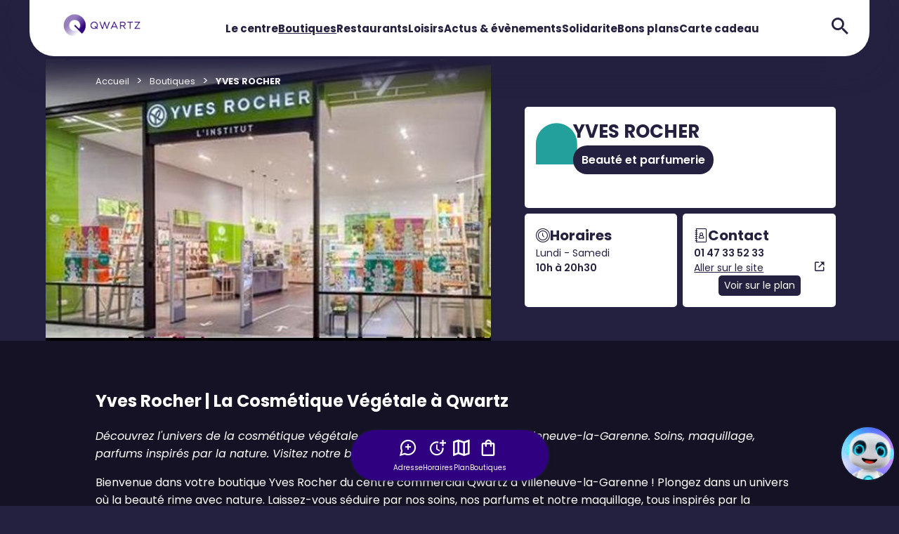

--- FILE ---
content_type: text/html; charset=utf-8
request_url: https://www.qwartz-92.com/boutiques/yvesrocher
body_size: 19011
content:
<!DOCTYPE html>
<!--[if !IE]><!-->
<html lang="fr">
<!--<![endif]-->
<head>
    <script type="text/javascript">
    window.gdprAppliesGlobally = true; (function () {
            function a(e) {
                if (!window.frames[e]) {
                    if (document.body && document.body.firstChild) { var t = document.body; var n = document.createElement("iframe"); n.style.display = "none"; n.name = e; n.title = e; t.insertBefore(n, t.firstChild) }
                    else { setTimeout(function () { a(e) }, 5) }
                }
            } function e(n, r, o, c, s) {
                function e(e, t, n, a) { if (typeof n !== "function") { return } if (!window[r]) { window[r] = [] } var i = false; if (s) { i = s(e, t, n) } if (!i) { window[r].push({ command: e, parameter: t, callback: n, version: a }) } } e.stub = true; function t(a) {
                    if (!window[n] || window[n].stub !== true) { return } if (!a.data) { return }
                    var i = typeof a.data === "string"; var e; try { e = i ? JSON.parse(a.data) : a.data } catch (t) { return } if (e[o]) { var r = e[o]; window[n](r.command, r.parameter, function (e, t) { var n = {}; n[c] = { returnValue: e, success: t, callId: r.callId }; a.source.postMessage(i ? JSON.stringify(n) : n, "*") }, r.version) }
                }
                if (typeof window[n] !== "function") { window[n] = e; if (window.addEventListener) { window.addEventListener("message", t, false) } else { window.attachEvent("onmessage", t) } }
            } e("__tcfapi", "__tcfapiBuffer", "__tcfapiCall", "__tcfapiReturn"); a("__tcfapiLocator"); (function (e) {
                var t = document.createElement("script"); t.id = "spcloader"; t.type = "text/javascript"; t.async = true; t.src = "https://sdk.privacy-center.org/" + e + "/loader.js?target=" + document.location.hostname; t.charset = "utf-8"; var n = document.getElementsByTagName("script")[0]; n.parentNode.insertBefore(t, n)
            })("61848416-c3c3-40e1-98ba-1222cc574589")
    })();
</script>

    <meta charset="utf-8" />
    <meta http-equiv="X-UA-Compatible" content="IE=edge">
    <meta http-equiv="content-type" content="text/html; charset=utf-8">
    <meta name="viewport" content="width=device-width, initial-scale=1.0, maximum-scale=1.0, user-scalable=no">
    <meta name="format-detection" content="telephone=no">

    
    

        <link rel="apple-touch-icon" sizes="120x120" href="/-/media/qwartz92/images/favicon.png?as=0&amp;w=120&amp;sc_lang=fr-fr&amp;hash=7F2E946CD7FD963CA392AEC4A7716846" />
    <link rel="icon" type="image/png" sizes="32x32" href="/-/media/qwartz92/images/favicon.png?as=0&amp;w=32&amp;sc_lang=fr-fr&amp;hash=C540D93702021E6EFE390A2931F70497" />
    <link rel="icon" type="image/png" sizes="16x16" href="/-/media/qwartz92/images/favicon.png?as=0&amp;w=16&amp;sc_lang=fr-fr&amp;hash=CA97E9E8B5490AACDE9485BE3BFCECC6" />

        <link rel="stylesheet" type="text/css" href="/medias/css/qwartz92.css?v=2026-01-05">
    <link rel="stylesheet" type="text/css" href="?v=2026-01-05">

    
    <title>Boutique YVES ROCHER : Centre Qwartz</title>
    <meta property="og:title" content="Boutique YVES ROCHER : Centre Qwartz" />
    <meta property="og:site_name" content="Qwartz" />
    <meta name="description" content="Votre boutique YVES ROCHER vous attend dans votre centre commercial Qwartz situ&#233; &#224; Villeneuve-la-Garenne: Beaute et parfumerie !">
    <meta property="og:description" content="Votre boutique YVES ROCHER vous attend dans votre centre commercial Qwartz situ&#233; &#224; Villeneuve-la-Garenne: Beaute et parfumerie !" />
    <meta property="og:image" content="https://www.qwartz-92.com/-/media/qwartz92/images/enseignes/photos/yves-rocher--vitrine.jpg" />


    <style>
        [x-cloak] {
            display: none !important;
        }
    </style>
</head>
<body class="">
        <header>
             <div x-data="{
    isHeaderLanguageSelectorOpen: false,
    headerSmallHeaderCurrentHoveredMenuIndex: -1,
    isHeaderSmallSidenavOpen: false,
    headerSmallSidenavCurrentOpenMenuIndex: -1,
    isModalAdresseOpen: false,
    isModalHorairesOpen: false
  }">


    <nav
      class="header-large"
      :class="{
        'is-rounded-both-sides': headerSmallHeaderCurrentHoveredMenuIndex == -1 && !isHeaderLanguageSelectorOpen,
        'is-rounded-left-side': isHeaderLanguageSelectorOpen
      }">
      <a class="header-large-logo" href="/">
        <img src="/-/media/qwartz92/images/logo.jpg?sc_lang=fr-fr" alt="Logo Qwartz 92" />
      </a>
      <div class="header-large-menus">
            <div @mouseenter="headerSmallHeaderCurrentHoveredMenuIndex = $event.target.classList.contains('has-children') ? 0 : -1"
                @mouseleave="headerSmallHeaderCurrentHoveredMenuIndex = -1"
                class="header-large-menus-menu ">
              <a class="" href="/informations" data-name="Le centre">Le centre</a>

            </div>
            <div @mouseenter="headerSmallHeaderCurrentHoveredMenuIndex = $event.target.classList.contains('has-children') ? 1 : -1"
                @mouseleave="headerSmallHeaderCurrentHoveredMenuIndex = -1"
                class="header-large-menus-menu has-children">
              <a class="active-link" href="/boutiques" data-name="Boutiques">Boutiques</a>

                <div class="header-large-menus-menu-submenus" :class="{'open': headerSmallHeaderCurrentHoveredMenuIndex == 1}">
                    <div>
                      <a href="/boutiques/univers/alimentation-supermarche">Alimentation et Supermarch&#233;</a>
                    </div>
                    <div>
                      <a href="/boutiques/univers/mode-femme">Mode Femme</a>
                    </div>
                    <div>
                      <a href="/boutiques/univers/mode-homme">Mode Homme</a>
                    </div>
                    <div>
                      <a href="/boutiques/univers/mode-enfant">Mode Enfant</a>
                    </div>
                    <div>
                      <a href="/boutiques/univers/horlogerie-bijouterie">Horlogerie Bijouterie</a>
                    </div>
                    <div>
                      <a href="/boutiques/univers/optique-et-audition">Optique et audition</a>
                    </div>
                    <div>
                      <a href="/boutiques/univers/beaute-et-parfumerie">Beaut&#233; et parfumerie</a>
                    </div>
                    <div>
                      <a href="/boutiques/univers/chaussures">Chaussures</a>
                    </div>
                    <div>
                      <a href="/boutiques/univers/coiffeur-et-barber">Coiffeur et barber</a>
                    </div>
                    <div>
                      <a href="/boutiques/univers/loisirs">Loisirs</a>
                    </div>
                    <div>
                      <a href="/boutiques/univers/sport">Sport</a>
                    </div>
                    <div>
                      <a href="/boutiques/univers/high-tech">High Tech</a>
                    </div>
                </div>
            </div>
            <div @mouseenter="headerSmallHeaderCurrentHoveredMenuIndex = $event.target.classList.contains('has-children') ? 2 : -1"
                @mouseleave="headerSmallHeaderCurrentHoveredMenuIndex = -1"
                class="header-large-menus-menu ">
              <a class="" href="/restaurants" data-name="Restaurants">Restaurants</a>

            </div>
            <div @mouseenter="headerSmallHeaderCurrentHoveredMenuIndex = $event.target.classList.contains('has-children') ? 3 : -1"
                @mouseleave="headerSmallHeaderCurrentHoveredMenuIndex = -1"
                class="header-large-menus-menu has-children">
              <a class="" href="/loisirs" data-name="Loisirs">Loisirs</a>

                <div class="header-large-menus-menu-submenus" :class="{'open': headerSmallHeaderCurrentHoveredMenuIndex == 3}">
                    <div>
                      <a href="/loisirs/newtown-park">NEWTOWN PARK</a>
                    </div>
                    <div>
                      <a href="/loisirs/babylux">BABY LUX (man&#232;ge)</a>
                    </div>
                    <div>
                      <a href="/loisirs/fitnesspark">FITNESS PARK</a>
                    </div>
                </div>
            </div>
            <div @mouseenter="headerSmallHeaderCurrentHoveredMenuIndex = $event.target.classList.contains('has-children') ? 4 : -1"
                @mouseleave="headerSmallHeaderCurrentHoveredMenuIndex = -1"
                class="header-large-menus-menu ">
              <a class="" href="/actualites" data-name="Actus &amp; &#233;v&#232;nements">Actus &amp; &#233;v&#232;nements</a>

            </div>
            <div @mouseenter="headerSmallHeaderCurrentHoveredMenuIndex = $event.target.classList.contains('has-children') ? 5 : -1"
                @mouseleave="headerSmallHeaderCurrentHoveredMenuIndex = -1"
                class="header-large-menus-menu ">
              <a class="" href="/actions-rse" data-name="Solidarite">Solidarite</a>

            </div>
            <div @mouseenter="headerSmallHeaderCurrentHoveredMenuIndex = $event.target.classList.contains('has-children') ? 6 : -1"
                @mouseleave="headerSmallHeaderCurrentHoveredMenuIndex = -1"
                class="header-large-menus-menu ">
              <a class="" href="/bons-plans" data-name="Bons plans">Bons plans</a>

            </div>
            <div @mouseenter="headerSmallHeaderCurrentHoveredMenuIndex = $event.target.classList.contains('has-children') ? 7 : -1"
                @mouseleave="headerSmallHeaderCurrentHoveredMenuIndex = -1"
                class="header-large-menus-menu ">
              <a class="" href="/carte-cadeau" data-name="Carte cadeau">Carte cadeau</a>

            </div>
      </div>
      <div class="header-large-icons">
        <div class="header-large-icons-languages">
        </div>
        <div class="header-large-icons-search">
          <a href="/recherche">
            <i class="alt-Icon alt-Icon--999996-search"></i>
          </a>
        </div>
      </div>
    </nav>

    <div class="header-small">

      <nav
        class="header-small-header"
        :class="{
          'is-rounded-both-sides': !isHeaderLanguageSelectorOpen,
          'is-rounded-left-side': isHeaderLanguageSelectorOpen
        }">
        <div></div>
        <a class="header-small-header-logo" href="/">
          <img src="/-/media/qwartz92/images/logo.jpg?sc_lang=fr-fr" alt="Logo Qwartz 92" />
        </a>
        <div class="header-small-header-icons">
          <div class="header-small-header-icons-languages">
          </div>
          <div class="header-small-header-icons-search">
            <a href="/recherche">
              <i class="alt-Icon alt-Icon--999996-search"></i>
            </a>
          </div>
        </div>
      </nav>

      <div :class="{'overlay': isHeaderSmallSidenavOpen}">
        <div class="header-small-sidenav" :class="{'open': isHeaderSmallSidenavOpen}">
          <i @click="isHeaderSmallSidenavOpen = !isHeaderSmallSidenavOpen" class="alt-Icon alt-Icon--999997-cross"></i>       
          <a class="mobile-logo" href="/">
            <img src="/-/media/qwartz92/images/logosecondary.png?sc_lang=fr-fr" alt="Logo Qwartz 92" />
          </a>
          <div class="header-small-sidenav-menus">
              <div class="header-small-sidenav-menus-menu">
                <a href="/informations" data-name="Le centre">
                  <i class="alt-Icon alt-Icon--9999928-home"></i>
                  Le centre
                </a>
                  
            
              </div>
              <div class="header-small-sidenav-menus-menu">
                <a href="/boutiques" data-name="Boutiques">
                  <i class="alt-Icon alt-Icon--999994-boutique"></i>
                  Boutiques
                </a>
                  
                  <i @click="headerSmallSidenavCurrentOpenMenuIndex = 1" class="chevron chevron-right"></i>
            
                  <div class="header-small-sidenav-menus-menu-submenus-sidenav" :class="{'open': headerSmallSidenavCurrentOpenMenuIndex == 1}">
                    <i @click="isHeaderSmallSidenavOpen = !isHeaderSmallSidenavOpen; headerSmallSidenavCurrentOpenMenuIndex = -1" class="alt-Icon alt-Icon--999997-cross"></i>       
                    <div class="header-small-sidenav-menus-menu-submenus-sidenav-submenus"> 
                      <div class="header-small-sidenav-menus-menu-submenus-sidenav-submenus-back">
                        <i @click="headerSmallSidenavCurrentOpenMenuIndex = -1" class="chevron chevron-left"></i>                        
                        <a href="/boutiques" data-name="Boutiques">Boutiques</a>
                      </div>

                        <div>
                          <a href="/boutiques/univers/alimentation-supermarche">Alimentation et Supermarch&#233;</a>
                        </div>
                        <div>
                          <a href="/boutiques/univers/mode-femme">Mode Femme</a>
                        </div>
                        <div>
                          <a href="/boutiques/univers/mode-homme">Mode Homme</a>
                        </div>
                        <div>
                          <a href="/boutiques/univers/mode-enfant">Mode Enfant</a>
                        </div>
                        <div>
                          <a href="/boutiques/univers/horlogerie-bijouterie">Horlogerie Bijouterie</a>
                        </div>
                        <div>
                          <a href="/boutiques/univers/optique-et-audition">Optique et audition</a>
                        </div>
                        <div>
                          <a href="/boutiques/univers/beaute-et-parfumerie">Beaut&#233; et parfumerie</a>
                        </div>
                        <div>
                          <a href="/boutiques/univers/chaussures">Chaussures</a>
                        </div>
                        <div>
                          <a href="/boutiques/univers/coiffeur-et-barber">Coiffeur et barber</a>
                        </div>
                        <div>
                          <a href="/boutiques/univers/loisirs">Loisirs</a>
                        </div>
                        <div>
                          <a href="/boutiques/univers/sport">Sport</a>
                        </div>
                        <div>
                          <a href="/boutiques/univers/high-tech">High Tech</a>
                        </div>
                    </div>
                  </div>
              </div>
              <div class="header-small-sidenav-menus-menu">
                <a href="/restaurants" data-name="Restaurants">
                  <i class="alt-Icon alt-Icon--9999917-cafe"></i>
                  Restaurants
                </a>
                  
            
              </div>
              <div class="header-small-sidenav-menus-menu">
                <a href="/loisirs" data-name="Loisirs">
                  <i class="alt-Icon alt-Icon--9999914-loisir"></i>
                  Loisirs
                </a>
                  
                  <i @click="headerSmallSidenavCurrentOpenMenuIndex = 3" class="chevron chevron-right"></i>
            
                  <div class="header-small-sidenav-menus-menu-submenus-sidenav" :class="{'open': headerSmallSidenavCurrentOpenMenuIndex == 3}">
                    <i @click="isHeaderSmallSidenavOpen = !isHeaderSmallSidenavOpen; headerSmallSidenavCurrentOpenMenuIndex = -1" class="alt-Icon alt-Icon--999997-cross"></i>       
                    <div class="header-small-sidenav-menus-menu-submenus-sidenav-submenus"> 
                      <div class="header-small-sidenav-menus-menu-submenus-sidenav-submenus-back">
                        <i @click="headerSmallSidenavCurrentOpenMenuIndex = -1" class="chevron chevron-left"></i>                        
                        <a href="/loisirs" data-name="Loisirs">Loisirs</a>
                      </div>

                        <div>
                          <a href="/loisirs/newtown-park">NEWTOWN PARK</a>
                        </div>
                        <div>
                          <a href="/loisirs/babylux">BABY LUX (man&#232;ge)</a>
                        </div>
                        <div>
                          <a href="/loisirs/fitnesspark">FITNESS PARK</a>
                        </div>
                    </div>
                  </div>
              </div>
              <div class="header-small-sidenav-menus-menu">
                <a href="/actualites" data-name="Actus &amp; &#233;v&#232;nements">
                  <i class="alt-Icon alt-Icon--9999927-breakingnews"></i>
                  Actus &amp; &#233;v&#232;nements
                </a>
                  
            
              </div>
              <div class="header-small-sidenav-menus-menu">
                <a href="/actions-rse" data-name="Solidarite">
                  <i class="alt-Icon alt-Icon--63-reward"></i>
                  Solidarite
                </a>
                  
            
              </div>
              <div class="header-small-sidenav-menus-menu">
                <a href="/bons-plans" data-name="Bons plans">
                  <i class="alt-Icon alt-Icon--9999925-discount"></i>
                  Bons plans
                </a>
                  
            
              </div>
              <div class="header-small-sidenav-menus-menu">
                <a href="/carte-cadeau" data-name="Carte cadeau">
                  <i class="alt-Icon alt-Icon--77-carteCadeau"></i>
                  Carte cadeau
                </a>
                  
            
              </div>
              <div class="header-small-sidenav-menus-menu">
                <a href="/recrutement" data-name="Offres d&#39;Emploi">
                  <i class="alt-Icon alt-Icon--06-avatar"></i>
                  Offres d&#39;Emploi
                </a>
                  
            
              </div>
              <div class="header-small-sidenav-menus-menu">
                <a href="/faq" data-name="Besoin d&#39;aide">
                  <i class="alt-Icon alt-Icon--9999922-question"></i>
                  Besoin d&#39;aide
                </a>
                  
            
              </div>
          </div>
          <div class="header-small-sidenav-contact">
              <a href="/contact">Nous contacter</a>
          </div>
        </div>
      </div>
    </div>

    <div x-show="isModalAdresseOpen" x-cloak class="overlay">
      <div class="modal modal-adresse">
        <i @click="isModalAdresseOpen = false" class="alt-Icon alt-Icon--999997-cross"></i>
        <div class="bubble-wrapper">
          <i class="alt-Icon alt-Icon--999999-bubble large"></i>
        </div>
            <span class="modal-adresse-title">Adresse du centre</span>
    <span class="modal-adresse-text"> 4 Boulevard Gallieni<br>92390 Villeneuve-la-Garenne </span>
<picture>
<source 
media="(min-width: 801px)" srcset="/-/media/qwartz92/images/centre/image-acces-centre.jpg?as=1&w=1440&hash=BA1CC52B22875CF7D448799A2EC58184 801w,/-/media/qwartz92/images/centre/image-acces-centre.jpg?as=1&w=2880&hash=688FEF8D82F4ED65A3DF1D336AF9E381 1602w"><img 
class="alt-Map" src="/-/media/qwartz92/images/centre/image-acces-centre.jpg?as=1&w=800&hash=59559CE0C69DBC27586AD27118CE0122" srcset="/-/media/qwartz92/images/centre/image-acces-centre.jpg?as=1&w=800&hash=59559CE0C69DBC27586AD27118CE0122 481w,/-/media/qwartz92/images/centre/image-acces-centre.jpg?as=1&w=1600&hash=DB3DE9C888019FF3FFB388B09A12CEF4 962w" alt="Image accès centre"></picture>
    <a class="alt-Button alt-Button--blue js-ItinaryFromI">Y aller</a>

      </div>
    </div>

    <div x-show="isModalHorairesOpen" x-cloak class="overlay">
      <div class="modal modal-horaires">
        <i @click="isModalHorairesOpen = false" class="alt-Icon alt-Icon--999997-cross"></i>
        <div class="bubble-wrapper">
          <i class="alt-Icon alt-Icon--999999-bubble large"></i>
        </div>
            <span class="modal-horaires-title"> Horaires </span>
        <div class="modal-horaires-opening-hours">
            <span class="modal-horaires-opening-hours-title"> Centre commercial </span>

                <div class="modal-horaires-opening-hours-by-day">
                    <span>Lundi - Samedi</span>
                    <span>10h00 - 20h30</span>
                </div>
                <div class="modal-horaires-opening-hours-by-day">
                    <span>Dimanche</span>
                    <span>11h00  - 19h00</span>
                </div>
        </div>
        <div class="modal-horaires-opening-hours">
            <span class="modal-horaires-opening-hours-title"> Carrefour </span>

                <div class="modal-horaires-opening-hours-by-day">
                    <span>Lundi - Samedi</span>
                    <span>8h30 - 21h00</span>
                </div>
                <div class="modal-horaires-opening-hours-by-day">
                    <span>Dimanche</span>
                    <span>9h - 20h</span>
                </div>
        </div>
    <span class="modal-horaires-open-sunday"> Trouver une enseigne ouverte le dimanche </span>
    <div class="modal-horaires-stores">
            <div class="modal-horaires-stores-store">
                <a href="/boutiques?OpenOnSunday=1">
                    <i class="alt-Icon alt-Icon--9999916-boutique2"></i>
                    Boutiques
                </a>
            </div>
            <div class="modal-horaires-stores-store">
                <a href="/restaurants?OpenOnSunday=1">
                    <i class="alt-Icon alt-Icon--9999917-cafe"></i>
                    Restaurants
                </a>
            </div>
            <div class="modal-horaires-stores-store">
                <a href="/loisirs?OpenOnSunday=1">
                    <i class="alt-Icon alt-Icon--9999914-loisir"></i>
                    Loisirs
                </a>
            </div>
    </div>
    <a href="/informations" class="alt-Button alt-Button--blue"> Plus d&#39;informations </a>

      </div>
    </div>

    <div class="tab-bar">
      <span @click="isModalAdresseOpen = true">
        <i class="alt-Icon alt-Icon--999991-loc"></i>
        Adresse
      </span>
      <span @click="isModalHorairesOpen = true">
        <i class="alt-Icon alt-Icon--999992-horaires"></i>
        Horaires
      </span>
      <a href="/plan">
        <i class="alt-Icon alt-Icon--999993-map"></i>
        Plan
      </a>
      <a href="/boutiques">
        <i class="alt-Icon alt-Icon--999994-boutique"></i>
        Boutiques
      </a>
      <span></span>
      <i @click="isHeaderSmallSidenavOpen = !isHeaderSmallSidenavOpen" class="alt-Icon alt-Icon--999995-menu"></i>
    </div>
       
  </div>

        </header>
    <main class="MainWrapper ">
            <div class="alt-section">
        <div class="component-content">
            <ul class="alt-Breadcrumb">
                    <li class="alt-Breadcrumb-Item"><a title="Accueil" class="alt-Text-Regular13 alt-Breadcrumb-ItemLink" href="https://www.qwartz-92.com">Accueil</a></li>
                    <li class="alt-Breadcrumb-Item"><a title="Boutiques" class="alt-Text-Regular13 alt-Breadcrumb-ItemLink" href="https://www.qwartz-92.com/boutiques">Boutiques</a></li>
                    <li class="alt-Breadcrumb-Item"><a title="YVES ROCHER" class="alt-Text-Regular13 alt-Breadcrumb-ItemLink" href="https://www.qwartz-92.com/boutiques/yvesrocher">YVES ROCHER</a></li>
            </ul>
        </div>
    </div>
    <script type="application/ld+json">
        {"@context":"http://www.schema.org","@type":"BreadcrumbList","itemListElement":[

{"@type":"ListItem","position":1,"item":{"@id":"https://www.qwartz-92.com","name":"Accueil"}},{"@type":"ListItem","position":2,"item":{"@id":"https://www.qwartz-92.com/boutiques","name":"Boutiques"}},{ "@type":"ListItem","position":3,"item":{ "name":"YVES ROCHER"} }]};         
    </script>    

    <script type='application/ld+json'>
    {"@context":"http://www.schema.org","@type":"Store","name":"YVES ROCHER","url":"https://www.qwartz-92.com/boutiques/yvesrocher","logo":"https://www.qwartz-92.com/-/media/qwartz92/images/enseignes/logos/boutiques/yves-rocher.png","image":"https://www.qwartz-92.com/-/media/qwartz92/images/enseignes/photos/yves-rocher--vitrine.jpg","description":"Yves Rocher | La Cosmétique Végétale à Qwartz\nDécouvrez l'univers de la cosmétique végétale chez Yves Rocher à Qwartz, Villeneuve-la-Garenne. Soins, maquillage, parfums inspirés par la nature. Visitez notre boutique !\nBienvenue dans votre boutique Yves Rocher du centre commercial Qwartz à Villeneuve-la-Garenne ! Plongez dans un univers où la beauté rime avec nature. Laissez-vous séduire par nos soins, nos parfums et notre maquillage, tous inspirés par la puissance des plantes.\nNotre Concept & Votre Expérience\nNous sommes nés d'une histoire d'amour entre Monsieur Yves Rocher et la nature bretonne. Pionniers de la cosmétique botanique, nous révélons la puissance des plantes pour votre bien-être, dans le respect de la nature et de sa biodiversité. Découvrez un espace chaleureux et des conseillères expertes qui vous guideront dans le choix des produits adaptés à vos besoins.\nDécouvrez nos Produits & Services\nDepuis plus de 60 ans, nous sommes botanistes, récoltants, fabricants et commerçants : de soins, de couleurs, de parfums. Pour rendre le meilleur de la nature accessible à tous. Découvrez nos gammes de soins visage et corps, nos parfums aux notes florales et fruitées, et notre maquillage respectueux de votre peau.\nEn boutique, vous trouverez notamment :\n☘️Soins Visage : Adaptés à tous les @types de peau, nos soins visage comprennent crèmes hydratantes, sérums, nettoyants et masques, formulés à partir d'actifs végétaux.\n☘️Soins Corps : Offrez à votre corps un moment de bien-être avec nos gels douche, laits hydratants, huiles et exfoliants. Découvrez aussi nos gammes solaires.\n☘️Maquillage : Sublimez votre beauté naturelle avec nos fonds de teint, rouges à lèvres, mascaras et fards à paupières, conçus pour respecter votre peau.\n☘️Parfums : Voyagez au cœur de la nature avec nos parfums aux notes florales, fruitées, boisées ou orientales. Eaux de toilette fraîches et eaux de parfum sophistiquées vous attendent.\nNos Engagements : La Beauté Engagée\nDepuis plus de 60 ans, Yves Rocher s'engage pour une beauté plus responsable et respectueuse. Cet engagement se traduit par une cosmétique végétale unique. Nous nous engageons à révéler le meilleur de la nature accessible à tous, tout en minimisant notre impact sur l'environnement. Cet engagement inclut la lutte contre les tests sur les animaux, l'utilisation d'ingrédients d'origine naturelle, et le soutien à la biodiversité.\n \nQuestions Fréquemment Posées (FAQ)\nOù se situe exactement la boutique Yves Rocher dans le centre Qwartz ?\nNotre boutique est située au niveau 0, à gauche de l'accueil, près de Calzedonia.\nLa boutique propose-t-elle des conseils personnalisés ?\nAbsolument ! Nos conseillères sont là pour vous offrir un diagnostic de peau et vous aider à trouver les produits adaptés à vos besoins.\nLes produits Yves Rocher sont-ils testés sur les animaux ?\nNon, Yves Rocher s'engage depuis toujours contre les tests sur les animaux.\n \nRejoignez-nous chez Yves Rocher à Qwartz, Villeneuve-la-Garenne, et laissez-vous envoûter par la beauté au naturel ! Nous sommes impatients de vous accueillir et de partager notre passion pour la cosmétique végétale.\n","address":{"@type":"PostalAddress","streetAddress":"4 Boulevard Gallieni","addressLocality":"Villeneuve-la-Garenne","addressRegion":"","postalCode":"92390","addressCountry":"France","telephone":"01 47 33 52 33"},"geo":{"@type":"GeoCoordinates","latitude":"48.925606","longitude":"2.328753"},"openingHours":"Mo, Tu, We, Th, Fr, Sa 10:00-20:30 Su 11:00-19:00"}
    </script>
    <div class="shop js-shopDetails ">
        <section class="alt-section">
            <div class="shop-head component-content">
                <div class="shop-head_img ">
                            <img class="alt-ShopInfos-img" src="/-/media/qwartz92/images/enseignes/photos/yves-rocher--vitrine.jpg?as=0&amp;w=650&amp;hash=8A37E84829E55964D97CE244412FDF1C" />
                            <div class="shop-head_img--gradient"></div>
                </div>

                <div class="shop-head_article">
                    <div class="shop-head_article_grid article-grid js-ArticleGrid">
                        <div class="article-grid_top">
                            <h1>YVES ROCHER</h1>
                                <div class="article-grid_top--pills">
                                        <span class="badge badge-blue "><a href="/boutiques/univers/beaute-et-parfumerie">Beaut&#233; et parfumerie</a></span>
                                </div>
                            <i class="alt-Icon alt-Icon--9999912-boutique"></i>
                        </div>
                        <div class="article-grid_left">
                                <div class="horaires">
                                    <i class="alt-Text-Regular20 alt-Icon flex alt-Icon--9999934-horaires-store"></i>
                                    <p class="alt-Text-Regular20 alt-Text-Weight700">Horaires</p>
                                </div>
                                    <div class="opening-hours alt-Text-Regular14">
                                        <span>Lundi - Samedi&nbsp;</span>
                                            <span class="alt-Text-Weight600">  10h à 20h30</span>
                                    </div>
                        </div>
                        <div class="article-grid_right">
                            <div class="contact">
                                <i class="alt-Text-Regular20 alt-Icon flex alt-Icon--9999935-contact-store"></i>
                                <p class="alt-Text-Regular20 alt-Text-Weight700">Contact</p>
                            </div>
                                <div class="contact-details alt-Text-Regular14">
                                        <a href="tel:01 47 33 52 33" class="alt-Text-Weight600">01 47 33 52 33</a>
                                                                    </div>
                                                            <a class="go-site alt-Text-Regular14" href="http://www.yves-rocher.fr/control/main/" target="_blank">
                                    <span>Aller sur le site</span>
                                    <i class="alt-Icon alt-Icon--9999922-external-link"></i>
                                </a>
                                                            <a class="check-map" href="/plan?initialpoi=d72b2591-f808-4364-9e96-df47a032c65f" target="_blank">Voir sur le plan</a>
                        </div>
                    </div>
                </div>
            </div>
        </section>


            <section class="alt-section shop-section-colored">
                <div class="shop-section component-content">
                    <div class="shop-description_wrapper">
                        <h1><strong>Yves Rocher | La Cosm&eacute;tique V&eacute;g&eacute;tale &agrave; Qwartz</strong></h1>
<em>D&eacute;couvrez l'univers de la cosm&eacute;tique v&eacute;g&eacute;tale chez Yves Rocher &agrave; Qwartz, Villeneuve-la-Garenne. Soins, maquillage, parfums inspir&eacute;s par la nature. Visitez notre boutique !</em>
<p>Bienvenue dans votre boutique Yves Rocher du centre commercial Qwartz &agrave; Villeneuve-la-Garenne ! Plongez dans un univers o&ugrave; la beaut&eacute; rime avec nature. Laissez-vous s&eacute;duire par nos soins, nos parfums et notre maquillage, tous inspir&eacute;s par la puissance des plantes.</p>
<h2><strong>Notre Concept &amp; Votre Exp&eacute;rience</strong></h2>
<p>Nous sommes n&eacute;s d'une histoire d'amour entre Monsieur Yves Rocher et la nature bretonne. Pionniers de la cosm&eacute;tique botanique, nous r&eacute;v&eacute;lons la puissance des plantes pour votre bien-&ecirc;tre, dans le respect de la nature et de sa biodiversit&eacute;. D&eacute;couvrez un espace chaleureux et des conseill&egrave;res expertes qui vous guideront dans le choix des produits adapt&eacute;s &agrave; vos besoins.</p>
<h2><strong>D&eacute;couvrez nos Produits &amp; Services</strong></h2>
<p>Depuis plus de 60 ans, nous sommes botanistes, r&eacute;coltants, fabricants et commer&ccedil;ants : de soins, de couleurs, de parfums. Pour rendre le meilleur de la nature accessible &agrave; tous. D&eacute;couvrez nos gammes de soins visage et corps, nos parfums aux notes florales et fruit&eacute;es, et notre maquillage respectueux de votre peau.</p>
<p><strong>En boutique, vous trouverez notamment :</strong></p>
<p><strong>☘️Soins Visage :</strong> Adapt&eacute;s &agrave; tous les types de peau, nos soins visage comprennent cr&egrave;mes hydratantes, s&eacute;rums, nettoyants et masques, formul&eacute;s &agrave; partir d'actifs v&eacute;g&eacute;taux.</p>
<p><strong>☘️Soins Corps :</strong> Offrez &agrave; votre corps un moment de bien-&ecirc;tre avec nos gels douche, laits hydratants, huiles et exfoliants. D&eacute;couvrez aussi nos gammes solaires.</p>
<p><strong>☘️Maquillage :</strong> Sublimez votre beaut&eacute; naturelle avec nos fonds de teint, rouges &agrave; l&egrave;vres, mascaras et fards &agrave; paupi&egrave;res, con&ccedil;us pour respecter votre peau.</p>
<p><strong>☘️Parfums :</strong> Voyagez au c&oelig;ur de la nature avec nos parfums aux notes florales, fruit&eacute;es, bois&eacute;es ou orientales. Eaux de toilette fra&icirc;ches et eaux de parfum sophistiqu&eacute;es vous attendent.</p>
<h2><strong>Nos Engagements : La Beaut&eacute; Engag&eacute;e</strong></h2>
<p>Depuis plus de 60 ans, Yves Rocher s'engage pour une beaut&eacute; plus responsable et respectueuse. Cet engagement se traduit par une cosm&eacute;tique v&eacute;g&eacute;tale unique. Nous nous engageons &agrave; r&eacute;v&eacute;ler le meilleur de la nature accessible &agrave; tous, tout en minimisant notre impact sur l'environnement. Cet engagement inclut la lutte contre les tests sur les animaux, l'utilisation d'ingr&eacute;dients d'origine naturelle, et le soutien &agrave; la biodiversit&eacute;.</p>
<p>&nbsp;</p>
<h2><strong>Questions Fr&eacute;quemment Pos&eacute;es (FAQ)</strong></h2>
<h3><strong>O&ugrave; se situe exactement la boutique Yves Rocher dans le centre Qwartz ?</strong></h3>
<p>Notre boutique est situ&eacute;e au niveau 0, &agrave; gauche de l'accueil, pr&egrave;s de Calzedonia.</p>
<h3><strong>La boutique propose-t-elle des conseils personnalis&eacute;s ?</strong></h3>
<p>Absolument ! Nos conseill&egrave;res sont l&agrave; pour vous offrir un diagnostic de peau et vous aider &agrave; trouver les produits adapt&eacute;s &agrave; vos besoins.</p>
<h3><strong>Les produits Yves Rocher sont-ils test&eacute;s sur les animaux ?</strong></h3>
<p>Non, Yves Rocher s'engage depuis toujours contre les tests sur les animaux.</p>
<p>&nbsp;</p>
<p>Rejoignez-nous chez Yves Rocher &agrave; Qwartz, Villeneuve-la-Garenne, et laissez-vous envo&ucirc;ter par la beaut&eacute; au naturel ! Nous sommes impatients de vous accueillir et de partager notre passion pour la cosm&eacute;tique v&eacute;g&eacute;tale.</p>
<br />
                    </div>
                </div>
            </section>


            <section class="alt-section ">
                <div class="shop-section component-content">
                        <div id="slider-cards-bons-plans" class="slider ">
		<div class="component-content">
			<div class="slider-header">
				<h2 class="alt-Text-SM18">Bons plans</h2>
			</div>
			<div class="slider-progress-bar_wrapper">
				<div class="slider-progress-bar">
					<div class="slider-progress-bar-fill"></div>
				</div>
			</div>
			<div class="js-flickity" data-flickity='{
			"contain": true,
			"prevNextButtons": false,
			"pageDots": false,
			"cellAlign": "left"
			}'>
    <div class="card card-bon-plan" id="YVES ROCHER" style="font-size: calc(16rem / 16);">
        <a href="/bons-plans/yves-rocher-0126-bp3">
            <div class="card-top logo">
                <img src="/-/media/qwartz92/images/enseignes/logos/boutiques/yves-rocher.png?as=0&w=342&hash=87D486F513BF4FC574FB6599D90DDD4E" alt="YVES ROCHER" />
                <div class="card-tags">
                    <span class="card-tags-tag-blue">Du 02/01 au 01/02</span>
                </div>
            </div>
            <div class="card-bottom">
                <div class="card-bottom-header">
                    <div class="bubble-wrapper">
                        <i class="alt-Icon alt-Icon--9999910-bonPlan"></i>
                    </div>
                    <div class="card-bottom-header-title">
                        <span class="card-bottom-content-small">Bon plan</span>
                        <span class="card-bottom-content-large limit-2">YVES ROCHER</span>
                    </div>
                </div>
                <div class="card-bottom-description">
                    <span class="card-bottom-content-large limit-1">Les Jours Beauté - Offre Fidélité</span>
                    <span class="card-bottom-content-small limit-2">-50% sur TOUT *</span>
                </div>
            </div>
        </a>
    </div>    
    <div class="card card-bon-plan" id="YVES ROCHER" style="font-size: calc(16rem / 16);">
        <a href="/bons-plans/yves-rocher-perm-0925-bp1">
            <div class="card-top logo">
                <img src="/-/media/qwartz92/images/enseignes/logos/boutiques/yves-rocher.png?as=0&w=342&hash=87D486F513BF4FC574FB6599D90DDD4E" alt="YVES ROCHER" />
                <div class="card-tags">
                    <span class="card-tags-tag-blue"></span>
                </div>
            </div>
            <div class="card-bottom">
                <div class="card-bottom-header">
                    <div class="bubble-wrapper">
                        <i class="alt-Icon alt-Icon--9999910-bonPlan"></i>
                    </div>
                    <div class="card-bottom-header-title">
                        <span class="card-bottom-content-small">Bon plan</span>
                        <span class="card-bottom-content-large limit-2">YVES ROCHER</span>
                    </div>
                </div>
                <div class="card-bottom-description">
                    <span class="card-bottom-content-large limit-1">Offre Etudiant</span>
                    <span class="card-bottom-content-small limit-2">-10% sur les épilations*</span>
                </div>
            </div>
        </a>
    </div>    
    <div class="card card-bon-plan" id="YVES ROCHER" style="font-size: calc(16rem / 16);">
        <a href="/bons-plans/yves-rocher-0126-bp1">
            <div class="card-top logo">
                <img src="/-/media/qwartz92/images/enseignes/logos/boutiques/yves-rocher.png?as=0&w=342&hash=87D486F513BF4FC574FB6599D90DDD4E" alt="YVES ROCHER" />
                <div class="card-tags">
                    <span class="card-tags-tag-blue">Du 07/01 au 03/02</span>
                </div>
            </div>
            <div class="card-bottom">
                <div class="card-bottom-header">
                    <div class="bubble-wrapper">
                        <i class="alt-Icon alt-Icon--9999910-bonPlan"></i>
                    </div>
                    <div class="card-bottom-header-title">
                        <span class="card-bottom-content-small">Bon plan</span>
                        <span class="card-bottom-content-large limit-2">YVES ROCHER</span>
                    </div>
                </div>
                <div class="card-bottom-description">
                    <span class="card-bottom-content-large limit-1">Soldes</span>
                    <span class="card-bottom-content-small limit-2">Jusqu’à -60% sur les fins de collections*</span>
                </div>
            </div>
        </a>
    </div>    
			</div>
		</div>
    </div>

                </div>
            </section>

            <section class="alt-section shop-section-colored">
                <div class="shop-section component-content">
                        <div id="slider-stores" class="slider ">
		<div class="component-content">
            <div class="slider-header">
                <h2 class="alt-Text-SM18">Visitez aussi...</h2>
            </div>
            <div class="slider-progress-bar_wrapper">
                <div class="slider-progress-bar">
                    <div class="slider-progress-bar-fill"></div>
                </div>
            </div>
        <div class="js-flickity" data-flickity='{
            "contain": true,
            "prevNextButtons": false,
            "pageDots": false,
            "cellAlign": "left"
            }'>
    <a href="/boutiques/claires" class="store">
        <img src="/-/media/qwartz92/images/enseignes/logos/boutiques/claires.png?w=342&hash=651BBD31EFE870E59283AD161137CB94" alt="CLAIRE&#39;S" />
        <div class="store-title">
            <div class="bubble-wrapper">
                <i class="alt-Icon alt-Icon--9999912-boutique"></i>
            </div>
            <span>CLAIRE'S</span>
        </div>
    </a>
    <a href="/boutiques/franckprovost" class="store">
        <img src="/-/media/qwartz92/images/enseignes/logos/boutiques/franck-provost.png?w=342&hash=F97EAEE8DA38AAB1C699C81A6AF8ED07" alt="FRANCK PROVOST" />
        <div class="store-title">
            <div class="bubble-wrapper">
                <i class="alt-Icon alt-Icon--9999912-boutique"></i>
            </div>
            <span>FRANCK PROVOST</span>
        </div>
    </a>
    <a href="/boutiques/rituals" class="store">
        <img src="/-/media/qwartz92/images/autrespb/logo-rituals/rituals-logo.jpg?w=342&hash=42DC5B9F38B19B6AE83AB35BDB53BBA2" alt="RITUALS" />
        <div class="store-title">
            <div class="bubble-wrapper">
                <i class="alt-Icon alt-Icon--9999912-boutique"></i>
            </div>
            <span>RITUALS</span>
        </div>
    </a>
    <a href="/boutiques/primark" class="store">
        <img src="/-/media/qwartz92/images/enseignes/logos/boutiques/primark.png?sc_lang=fr-fr?w=342&hash=3C3EABF9263359E288FA50F5FE5621B9" alt="PRIMARK" />
        <div class="store-title">
            <div class="bubble-wrapper">
                <i class="alt-Icon alt-Icon--9999912-boutique"></i>
            </div>
            <span>PRIMARK</span>
        </div>
    </a>
        </div>
		</div>
    </div>

                </div>
            </section>


    </div>

        <div class="alt-Wrapper">
            
        </div>
    </main>
        <footer class="alt-Footer">
            <div x-data="{
    footerSmallOpenMenuIndex: [],
    isModalNewsletterOpen: false
}">

    <div class="footer js-Cookie">
        
        <div class="footer-top">
                <div class="footer-top-content">
                    <span class="alt-Text-Weight700">Newsletter</span>
                    <span class="alt-Button alt-Button--white" @click="isModalNewsletterOpen = true">
                        S&#39;inscrire
                        <i class="alt-Icon alt-Icon--999998-email"></i>
                    </span>
                </div>
        </div>
        
        <div class="footer-menus">
            <div class="footer-menus-content">
                            <div class="footer-menus-content-col">
                                <div class="footer-menus-content-col-title">
                                    <a href="/informations" class="col-title">QWARTZ</a>
                                    <template x-if="!footerSmallOpenMenuIndex.includes(1)">
                                        <i @click="footerSmallOpenMenuIndex.push(1)" class="chevron chevron-bottom"></i>
                                    </template>
                                    <template x-if="footerSmallOpenMenuIndex.includes(1)">
                                        <i @click="footerSmallOpenMenuIndex = footerSmallOpenMenuIndex.filter((colIndex) => 1 != colIndex)" class="chevron chevron-top"></i>
                                    </template>
                                </div>
                                <div class="footer-menus-content-col-menus " :class="{'open': footerSmallOpenMenuIndex.includes(1)}">
                                        <div class="footer-menus-content-col-menu">
                                            <a href="/informations" target="" >Le centre</a>
                                        </div>
                                        <div class="footer-menus-content-col-menu">
                                            <a href="/informations#horaires-section" target="" >Horaires</a>
                                        </div>
                                        <div class="footer-menus-content-col-menu">
                                            <a href="/informations#services-section" target="" >Services</a>
                                        </div>
                                        <div class="footer-menus-content-col-menu">
                                            <a href="/informations#acces-section" target="" >Acc&#232;s</a>
                                        </div>
                                        <div class="footer-menus-content-col-menu">
                                            <a href="/plan" target="" >Plan</a>
                                        </div>
                                        <div class="footer-menus-content-col-menu">
                                            <a href="/actualites" target="" >Actualit&#233;s</a>
                                        </div>
                                        <div class="footer-menus-content-col-menu">
                                            <a href="/efs" target="" >Exposition IN Fusion par l&#39;E.F.S</a>
                                        </div>
                                </div>
                            </div>
                            <div class="footer-menus-content-col">
                                <div class="footer-menus-content-col-title">
                                    <a href="/boutiques" class="col-title">COMMERCES</a>
                                    <template x-if="!footerSmallOpenMenuIndex.includes(2)">
                                        <i @click="footerSmallOpenMenuIndex.push(2)" class="chevron chevron-bottom"></i>
                                    </template>
                                    <template x-if="footerSmallOpenMenuIndex.includes(2)">
                                        <i @click="footerSmallOpenMenuIndex = footerSmallOpenMenuIndex.filter((colIndex) => 2 != colIndex)" class="chevron chevron-top"></i>
                                    </template>
                                </div>
                                <div class="footer-menus-content-col-menus " :class="{'open': footerSmallOpenMenuIndex.includes(2)}">
                                        <div class="footer-menus-content-col-menu">
                                            <a href="/boutiques" target="" >Boutiques</a>
                                        </div>
                                        <div class="footer-menus-content-col-menu">
                                            <a href="/restaurants" target="" >Restaurants</a>
                                        </div>
                                        <div class="footer-menus-content-col-menu">
                                            <a href="/loisirs" target="" >Loisirs</a>
                                        </div>
                                        <div class="footer-menus-content-col-menu">
                                            <a href="/bons-plans" target="" >Bons plans</a>
                                        </div>
                                        <div class="footer-menus-content-col-menu">
                                            <a href="/carte-cadeau" target="" >Carte cadeau</a>
                                        </div>
                                        <div class="footer-menus-content-col-menu">
                                            <a href="/recrutement" target="" >Offres d&#39;emploi</a>
                                        </div>
                                </div>
                            </div>
                            <div class="footer-menus-content-col">
                                <div class="footer-menus-content-col-title">
                                    <a href="/contact" class="col-title">CONTACT</a>
                                    <template x-if="!footerSmallOpenMenuIndex.includes(3)">
                                        <i @click="footerSmallOpenMenuIndex.push(3)" class="chevron chevron-bottom"></i>
                                    </template>
                                    <template x-if="footerSmallOpenMenuIndex.includes(3)">
                                        <i @click="footerSmallOpenMenuIndex = footerSmallOpenMenuIndex.filter((colIndex) => 3 != colIndex)" class="chevron chevron-top"></i>
                                    </template>
                                </div>
                                <div class="footer-menus-content-col-menus " :class="{'open': footerSmallOpenMenuIndex.includes(3)}">
                                        <div class="footer-menus-content-col-menu">
                                            <a href="/faq" target="" >Questions Fr&#233;quentes</a>
                                        </div>
                                        <div class="footer-menus-content-col-menu">
                                            <a href="/contact" target="" >Contactez-nous</a>
                                        </div>
                                        <div class="footer-menus-content-col-menu">
                                            <a href="/accessibilite" target="" >Accessibilit&#233; : non conforme</a>
                                        </div>
                                </div>
                            </div>
                            <div class="footer-menus-content-col">
                                <div class="footer-menus-content-col-title">
                                    <a href="/commercialisation" class="col-title">LOCATION EMPLACEMENT</a>
                                    <template x-if="!footerSmallOpenMenuIndex.includes(4)">
                                        <i @click="footerSmallOpenMenuIndex.push(4)" class="chevron chevron-bottom"></i>
                                    </template>
                                    <template x-if="footerSmallOpenMenuIndex.includes(4)">
                                        <i @click="footerSmallOpenMenuIndex = footerSmallOpenMenuIndex.filter((colIndex) => 4 != colIndex)" class="chevron chevron-top"></i>
                                    </template>
                                </div>
                                <div class="footer-menus-content-col-menus " :class="{'open': footerSmallOpenMenuIndex.includes(4)}">
                                        <div class="footer-menus-content-col-menu">
                                            <a href="/commercialisation" target="" >Emplacement &#233;ph&#233;m&#232;re</a>
                                        </div>
                                </div>
                            </div>

            </div>
        </div>
        <div class="footer-separator">
            <div class="footer-separator-content">
                <hr />
            </div>
        </div>
        <div class="footer-bottom">
            <div class="footer-bottom-content">
                <a href="/">
                    <img src="/-/media/qwartz92/images/logosecondary.png?sc_lang=fr-fr" alt="Logo Qwartz 92" width="200" />
                </a>
                    <div class="footer-bottom-content-menus">
                            <a href="/mentions-legales" target="" >Mentions l&#233;gales</a>
                            <a href="/politique-confidentialite" target="" >Politique de confidentialit&#233;</a>
                            <a href="/politique-cookies" target="" >Politique de cookies</a>
                            <a href="javascript:void(0);" target="" id="didomiLink">G&#233;rer mes cookies</a>
                    </div>
                                    <div class="footer-bottom-content-social-networks">
                                <a href="https://facebook.com/QWARTZ92/" target="_blank" data-name="Facebook">
                                        <i class="alt-Icon alt-Icon--19-facebook"></i>
                                </a>
                                <a href="https://www.instagram.com/qwartz92/" target="_blank" data-name="Instagram">
                                        <i class="alt-Icon alt-Icon--28-instagram"></i>
                                </a>
                                <a href="https://www.tiktok.com/@qwartz_92" target="_blank" data-name="Tiktok">
                                        <i class="alt-Icon">
                                            <svg height="16" viewBox="0 0 20 20" fill="currentColor">
                                                <path d="M16.6 5.82s.51.5 0 0A4.278 4.278 0 0 1 15.54 3h-3.09v12.4a2.592 2.592 0 0 1-2.59 2.5c-1.42 0-2.6-1.16-2.6-2.6c0-1.72 1.66-3.01 3.37-2.48V9.66c-3.45-.46-6.47 2.22-6.47 5.64c0 3.33 2.76 5.7 5.69 5.7c3.14 0 5.69-2.55 5.69-5.7V9.01a7.35 7.35 0 0 0 4.3 1.38V7.3s-1.88.09-3.24-1.48z" />
                                            </svg>
                                        </i>
                                </a>
                                            </div>
            </div>
        </div>
    </div>

    <div x-show="isModalNewsletterOpen" x-cloak class="overlay">
        <div class="modal modal-newsletter">
            <i @click="isModalNewsletterOpen = false" class="alt-Icon alt-Icon--999997-cross"></i>
            


<div class="alt-NewsletterJs alt-Newsletter--register">
    <div class="modal-newsletter-step alt-Newsletter-content--subscribe">
        <div class="modal-newsletter-title">
            <div>
                <span>Recevez les informations et offres du centre</span>
            </div>
            
       <svg width='99' height='102' viewBox='0 0 99 102' fill='none' xmlns='http://www.w3.org/2000/svg'>
            <title>Newsletter</title>
            <path d='M0.541016 72.0071C8.71696 72.0071 15.3449 78.635 15.3449 86.8109V86.9793C7.16893 86.9793 0.541016 80.3514 0.541016 72.1754V72.0071Z' fill='#8B0E68'/>
            <path d='M15.3438 101.952C7.1678 101.952 0.539892 95.3237 0.539893 87.1478L0.539893 86.9794C8.71584 86.9794 15.3438 93.6073 15.3438 101.783L15.3438 101.952Z' fill='#8B0E68'/>
            <path d='M30.1484 72.0071L30.1484 72.1754C30.1484 80.3514 23.5205 86.9793 15.3446 86.9793L15.3446 86.8109C15.3446 78.635 21.9725 72.0071 30.1484 72.0071Z' fill='#8B0E68'/>
            <path d='M15.3447 101.952L15.3447 101.783C15.3447 93.6073 21.9726 86.9794 30.1486 86.9794L30.1486 87.1478C30.1486 95.3237 23.5207 101.952 15.3447 101.952Z' fill='#8B0E68'/>
            <path d='M68.6094 14.3451C68.6094 6.42252 75.0319 0 82.9545 0C90.8771 0 97.2996 6.42253 97.2996 14.3451V28.6902L68.6094 28.6902V14.3451Z' fill='#8B0E68'/>
            <path d='M34.4336 33.2032C34.4336 35.2596 34.8213 37.2959 35.5744 39.1958C36.3275 41.0957 37.4313 42.8219 38.8229 44.276C40.2145 45.7301 41.8665 46.8836 43.6846 47.6706C45.5028 48.4575 47.4515 48.8625 49.4195 48.8625C51.3874 48.8625 53.3361 48.4575 55.1543 47.6706C56.9724 46.8836 58.6245 45.7301 60.016 44.276C61.4076 42.8219 62.5114 41.0957 63.2645 39.1958C64.0177 37.2959 64.4053 35.2596 64.4053 33.2032L49.4195 33.2032L34.4336 33.2032Z' fill='#8B0E68'/>
            <path d='M64.4052 66.1569C64.4052 64.1005 64.0176 62.0642 63.2645 60.1643C62.5114 58.2644 61.4075 56.5382 60.016 55.0841C58.6244 53.63 56.9724 52.4765 55.1542 51.6896C53.3361 50.9026 51.3874 50.4976 49.4194 50.4976C47.4514 50.4976 45.5027 50.9026 43.6846 51.6896C41.8664 52.4765 40.2144 53.63 38.8228 55.0841C37.4313 56.5382 36.3274 58.2644 35.5743 60.1643C34.8212 62.0642 34.4336 64.1005 34.4336 66.1569L49.4194 66.1569H64.4052Z' fill='#8B0E68'/>
            <path d='M83.7984 71.4443C92.187 71.4443 98.9873 78.2447 98.9873 86.6333C98.9873 95.0219 92.187 101.822 83.7984 101.822L68.6094 101.822L68.6094 86.6333C68.6094 78.2447 75.4097 71.4443 83.7984 71.4443Z' fill='#8B0E68'/>
            <rect x='34.293' y='65.2563' width='30.3779' height='36.566' fill='#8B0E68'/>
            <path d='M68.3799 35.1465C76.6562 35.1465 83.3654 41.8558 83.3654 50.1321V50.3025C75.0891 50.3025 68.3799 43.5932 68.3799 35.3169V35.1465Z' fill='#8B0E68'/>
            <path d='M83.3652 50.3025C91.6415 50.3025 98.3508 57.0118 98.3508 65.2881V65.4585C90.0745 65.4585 83.3652 58.7492 83.3652 50.4729V50.3025Z' fill='#8B0E68'/>
            <path d='M98.3516 35.1465L98.3516 35.3169C98.3516 43.5932 91.6423 50.3025 83.366 50.3025L83.366 50.132C83.366 41.8558 90.0753 35.1465 98.3516 35.1465Z' fill='#8B0E68'/>
            <path d='M83.3662 50.303L83.3662 50.4734C83.3662 58.7497 76.6569 65.459 68.3806 65.459L68.3806 65.2885C68.3806 57.0122 75.0899 50.303 83.3662 50.303Z' fill='#8B0E68'/>
        </svg>
    
        </div>
        <form class="modal-newsletter-form js-Form js-Newsletter" id="newsletterForm">
            <div class="modal-newsletter-form-email alt-Form-fieldset">
                <div class="alt-Form-field">
                    <input type="email" id="EmailNewsletter" name="EmailNewsletter" placeholder="Votre e-mail" />
                </div>
            </div>
            <div class="modal-newsletter-form-checkbox">
                <input type="checkbox" id="OptinCrossedData" name="crossed_data" checked="checked" />
                <label for="checkbox">Je souhaite recevoir des contenus personnalis&#233;s en fonction de mes centres d&#39;int&#233;r&#234;t et correspondant &#224; mes comportements de navigation</label>
            </div>
            <input type="submit" value="Continuer" class="button-blue" />
            <span class="modal-newsletter-learn-more">Votre adresse mail sera utilis&#233;e uniquement pour vous envoyer les informations et offres du Centre. Vous pourrez &#224; tout moment utiliser le lien de d&#233;sabonnement int&#233;gr&#233; dans la newsletter. Pour en savoir plus sur le traitement de vos donn&#233;es et l’exercice de vos droits, cliquer <a href="/politique-confidentialite">ici</a></span>
        </form>
    </div>
    <div class="modal-newsletter-step alt-Newsletter-content--confirm">
        <div class="modal-newsletter-title">
            <div>
                <span>Merci de vous &#234;tre inscrit !</span>
                <span>Nous aimerions mieux vous connaitre pour vous s&#233;lectionner les meilleurs bons plans et actualit&#233;s.</span>
            </div>
            
       <svg width='99' height='102' viewBox='0 0 99 102' fill='none' xmlns='http://www.w3.org/2000/svg'>
            <title>Newsletter</title>
            <path d='M0.541016 72.0071C8.71696 72.0071 15.3449 78.635 15.3449 86.8109V86.9793C7.16893 86.9793 0.541016 80.3514 0.541016 72.1754V72.0071Z' fill='#8B0E68'/>
            <path d='M15.3438 101.952C7.1678 101.952 0.539892 95.3237 0.539893 87.1478L0.539893 86.9794C8.71584 86.9794 15.3438 93.6073 15.3438 101.783L15.3438 101.952Z' fill='#8B0E68'/>
            <path d='M30.1484 72.0071L30.1484 72.1754C30.1484 80.3514 23.5205 86.9793 15.3446 86.9793L15.3446 86.8109C15.3446 78.635 21.9725 72.0071 30.1484 72.0071Z' fill='#8B0E68'/>
            <path d='M15.3447 101.952L15.3447 101.783C15.3447 93.6073 21.9726 86.9794 30.1486 86.9794L30.1486 87.1478C30.1486 95.3237 23.5207 101.952 15.3447 101.952Z' fill='#8B0E68'/>
            <path d='M68.6094 14.3451C68.6094 6.42252 75.0319 0 82.9545 0C90.8771 0 97.2996 6.42253 97.2996 14.3451V28.6902L68.6094 28.6902V14.3451Z' fill='#8B0E68'/>
            <path d='M34.4336 33.2032C34.4336 35.2596 34.8213 37.2959 35.5744 39.1958C36.3275 41.0957 37.4313 42.8219 38.8229 44.276C40.2145 45.7301 41.8665 46.8836 43.6846 47.6706C45.5028 48.4575 47.4515 48.8625 49.4195 48.8625C51.3874 48.8625 53.3361 48.4575 55.1543 47.6706C56.9724 46.8836 58.6245 45.7301 60.016 44.276C61.4076 42.8219 62.5114 41.0957 63.2645 39.1958C64.0177 37.2959 64.4053 35.2596 64.4053 33.2032L49.4195 33.2032L34.4336 33.2032Z' fill='#8B0E68'/>
            <path d='M64.4052 66.1569C64.4052 64.1005 64.0176 62.0642 63.2645 60.1643C62.5114 58.2644 61.4075 56.5382 60.016 55.0841C58.6244 53.63 56.9724 52.4765 55.1542 51.6896C53.3361 50.9026 51.3874 50.4976 49.4194 50.4976C47.4514 50.4976 45.5027 50.9026 43.6846 51.6896C41.8664 52.4765 40.2144 53.63 38.8228 55.0841C37.4313 56.5382 36.3274 58.2644 35.5743 60.1643C34.8212 62.0642 34.4336 64.1005 34.4336 66.1569L49.4194 66.1569H64.4052Z' fill='#8B0E68'/>
            <path d='M83.7984 71.4443C92.187 71.4443 98.9873 78.2447 98.9873 86.6333C98.9873 95.0219 92.187 101.822 83.7984 101.822L68.6094 101.822L68.6094 86.6333C68.6094 78.2447 75.4097 71.4443 83.7984 71.4443Z' fill='#8B0E68'/>
            <rect x='34.293' y='65.2563' width='30.3779' height='36.566' fill='#8B0E68'/>
            <path d='M68.3799 35.1465C76.6562 35.1465 83.3654 41.8558 83.3654 50.1321V50.3025C75.0891 50.3025 68.3799 43.5932 68.3799 35.3169V35.1465Z' fill='#8B0E68'/>
            <path d='M83.3652 50.3025C91.6415 50.3025 98.3508 57.0118 98.3508 65.2881V65.4585C90.0745 65.4585 83.3652 58.7492 83.3652 50.4729V50.3025Z' fill='#8B0E68'/>
            <path d='M98.3516 35.1465L98.3516 35.3169C98.3516 43.5932 91.6423 50.3025 83.366 50.3025L83.366 50.132C83.366 41.8558 90.0753 35.1465 98.3516 35.1465Z' fill='#8B0E68'/>
            <path d='M83.3662 50.303L83.3662 50.4734C83.3662 58.7497 76.6569 65.459 68.3806 65.459L68.3806 65.2885C68.3806 57.0122 75.0899 50.303 83.3662 50.303Z' fill='#8B0E68'/>
        </svg>
    
        </div>
        <form class="modal-newsletter-form js-Form js-NewsletterConfirm" id="newsletterFormConfirm">
            <div class="modal-newsletter-form-radios">
                        <label>
                            <input class="js-civility" type="radio" id="F" data-external-id="F" data-libelle="Mme" value="F" name="civility" />
                            <span>Mme</span>
                        </label>
                        <label>
                            <input class="js-civility" type="radio" id="M" data-external-id="M" data-libelle="M." value="M" name="civility" />
                            <span>M.</span>
                        </label>
            </div>
            <div class="modal-newsletter-form-zipcode">
                <label for="zipcode">Code postal</label>
                <input class="js-FieldNumber" type="text" id="zipcode" name="zipcode" maxlength="5" placeholder="Code postal" />
            </div>
            <div class="modal-newsletter-form-checkbox">
                <input type="checkbox" id="OptinCrossedData" name="crossed_data" checked="checked" />
                <label for="checkbox">Je souhaite recevoir des contenus personnalis&#233;s en fonction de mes centres d&#39;int&#233;r&#234;t et correspondant &#224; mes comportements de navigation</label>
            </div>
            <input type="submit" value="Continuer" class="button-blue" />
            <a class="modal-newsletter-skip-step" href="#" target="_self">Passer cette &#233;tape</a>
        </form>
    </div>
    <div class="modal-newsletter-step alt-Newsletter-content--success">
        <div class="modal-newsletter-title">
            <div>
                <span>Merci pour vos informations</span>
            </div>
            
       <svg width='99' height='102' viewBox='0 0 99 102' fill='none' xmlns='http://www.w3.org/2000/svg'>
            <title>Newsletter</title>
            <path d='M0.541016 72.0071C8.71696 72.0071 15.3449 78.635 15.3449 86.8109V86.9793C7.16893 86.9793 0.541016 80.3514 0.541016 72.1754V72.0071Z' fill='#8B0E68'/>
            <path d='M15.3438 101.952C7.1678 101.952 0.539892 95.3237 0.539893 87.1478L0.539893 86.9794C8.71584 86.9794 15.3438 93.6073 15.3438 101.783L15.3438 101.952Z' fill='#8B0E68'/>
            <path d='M30.1484 72.0071L30.1484 72.1754C30.1484 80.3514 23.5205 86.9793 15.3446 86.9793L15.3446 86.8109C15.3446 78.635 21.9725 72.0071 30.1484 72.0071Z' fill='#8B0E68'/>
            <path d='M15.3447 101.952L15.3447 101.783C15.3447 93.6073 21.9726 86.9794 30.1486 86.9794L30.1486 87.1478C30.1486 95.3237 23.5207 101.952 15.3447 101.952Z' fill='#8B0E68'/>
            <path d='M68.6094 14.3451C68.6094 6.42252 75.0319 0 82.9545 0C90.8771 0 97.2996 6.42253 97.2996 14.3451V28.6902L68.6094 28.6902V14.3451Z' fill='#8B0E68'/>
            <path d='M34.4336 33.2032C34.4336 35.2596 34.8213 37.2959 35.5744 39.1958C36.3275 41.0957 37.4313 42.8219 38.8229 44.276C40.2145 45.7301 41.8665 46.8836 43.6846 47.6706C45.5028 48.4575 47.4515 48.8625 49.4195 48.8625C51.3874 48.8625 53.3361 48.4575 55.1543 47.6706C56.9724 46.8836 58.6245 45.7301 60.016 44.276C61.4076 42.8219 62.5114 41.0957 63.2645 39.1958C64.0177 37.2959 64.4053 35.2596 64.4053 33.2032L49.4195 33.2032L34.4336 33.2032Z' fill='#8B0E68'/>
            <path d='M64.4052 66.1569C64.4052 64.1005 64.0176 62.0642 63.2645 60.1643C62.5114 58.2644 61.4075 56.5382 60.016 55.0841C58.6244 53.63 56.9724 52.4765 55.1542 51.6896C53.3361 50.9026 51.3874 50.4976 49.4194 50.4976C47.4514 50.4976 45.5027 50.9026 43.6846 51.6896C41.8664 52.4765 40.2144 53.63 38.8228 55.0841C37.4313 56.5382 36.3274 58.2644 35.5743 60.1643C34.8212 62.0642 34.4336 64.1005 34.4336 66.1569L49.4194 66.1569H64.4052Z' fill='#8B0E68'/>
            <path d='M83.7984 71.4443C92.187 71.4443 98.9873 78.2447 98.9873 86.6333C98.9873 95.0219 92.187 101.822 83.7984 101.822L68.6094 101.822L68.6094 86.6333C68.6094 78.2447 75.4097 71.4443 83.7984 71.4443Z' fill='#8B0E68'/>
            <rect x='34.293' y='65.2563' width='30.3779' height='36.566' fill='#8B0E68'/>
            <path d='M68.3799 35.1465C76.6562 35.1465 83.3654 41.8558 83.3654 50.1321V50.3025C75.0891 50.3025 68.3799 43.5932 68.3799 35.3169V35.1465Z' fill='#8B0E68'/>
            <path d='M83.3652 50.3025C91.6415 50.3025 98.3508 57.0118 98.3508 65.2881V65.4585C90.0745 65.4585 83.3652 58.7492 83.3652 50.4729V50.3025Z' fill='#8B0E68'/>
            <path d='M98.3516 35.1465L98.3516 35.3169C98.3516 43.5932 91.6423 50.3025 83.366 50.3025L83.366 50.132C83.366 41.8558 90.0753 35.1465 98.3516 35.1465Z' fill='#8B0E68'/>
            <path d='M83.3662 50.303L83.3662 50.4734C83.3662 58.7497 76.6569 65.459 68.3806 65.459L68.3806 65.2885C68.3806 57.0122 75.0899 50.303 83.3662 50.303Z' fill='#8B0E68'/>
        </svg>
    
        </div>
        <span>Nous avons toutes les informations n&#233;cessaires pour vous envoyer des actualit&#233;s et bons plans qui vous correspondent le plus.</span>
        <span>N’oubliez pas de v&#233;rifier vos mails fr&#233;quemment afin de ne rien rater !</span>
    </div>
</div>
        </div>
    </div>
</div>
        </footer>
        <script>
        var pageConfig = {"PageType":null,"EndPoints":{},"Datas":{"AddToFavoriteEndPoint":"/api/user/v1/addtofavorites","RemoveFromFavoriteEndPoint":"/api/user/v1/removefromfavorites","FavoritesForbiddenUrl":"/compte-client/connexion?returnUrl=/boutiques/yvesrocher","IsExistingIdEndPoint":"/api/user/v1/IsExistingId","CreateNewsletterEndPoint":"/api/user/v1/createnewsletter","UpdateNewsletterEndPoint":"/api/user/v1/updatenewsletter","TenantId":"10"},"MappingIds":{},"SearchResults":null};var pageTraduction = {"ValidationMessages":{"firstName":"Veuillez saisir votre prénom","firstNameMin":"Votre prénom doit contenir minimum 2 caractères","firstNameMax":"Votre prénom ne doit pas dépasser les 100 caractéres","lastName":"Veuillez saisir votre nom","lastNameMin":"Votre nom doit contenir minimum 2 caractères","lastNameMax":"Votre nom ne doit pas dépasser les 100 caractéres","dateBirth":"Nous aimons souhaiter les anniversaires ! Champ obligatoire","dateBirthFormat":"Veuillez saisir une date au format JJ/MM/AAAA","dateBirthFormatInvalid":"Format de date invalide","phone":"ValidateurPhone","phoneFormat":"Veuillez saisir votre numéro de téléphone dans le format suivant : <i>06 23 45 67 89</i> ou <i>07 23 45 67 89</i>","country":"ValidateurCountry","zipCode":"Veuillez saisir un code postal valide","email":"Veuillez saisir une adresse e-mail valide","emailFormat":"Votre adresse doit être au format de nom@domain.com","emailAssocie":"Cette adresse e-mail est déjà associée à un compte fidélité","emailNewsletterAssocie":"Vous êtes déjà abonné à notre newsletter","emailNewsletterConnexion":"Merci de vous connecter à votre compte pour vous inscrire à notre newsletter","emailCard":"Veuillez saisir une adresse e-mail ou un numéro de carte valide","password":"Veuillez saisir votre mot de passe","actualPassword":"Veuillez saisir votre mot de passe actuel","newPassword":"Veuillez saisir votre nouveau mot de passe","passwordMin":"Votre mot de passe doit contenir minimum 8 caractères. (caractères spéciaux autorisé : !?#$&_+)","passwordIdentique":"Vos mots de passe ne sont pas identiques","civility":"Veuillez renseigner la civilité","select":"Veuillez saisir un choix","objetContact":"Veuillez saisir un choix","acceptCGU":"Vous devez accepter les CGU pour continuer","text":"Vous devez écrire un message","message":"Vous devez écrire un message","cardFid":"Veuillez saisir votre numéro de carte","cardFidInvalid":"Vous avez fait une erreur dans la saisie de votre numéro de carte de fidelité.","cardFidAssocie":"Cette carte de fidélité est déjà associée à un compte fidélité","numbersOnly":"Seulement des chiffres, + et -.","customEmailCard":"Votre adresse doit être au format de nom@domain.com ou votre numéro de carte doit être composé de 11 chiffres","customEmailCardAssocie":"Cette adresse email ou cette carte de fidélité existe déjà. Veuillez-vous connecter à votre compte.","successMajInfos":"Vos informations ont bien été mises à jour","errorMajPassword":"Erreur lors de la mise à jour de votre mot de passe","errorActivateCard":"Une erreur est survenue lors de l'activation de votre carte de fidélité","errorMajInfos":"Erreur lors de la mise à jour de vos informations","emailInexistant":"Cette adresse e-mail n'est associée à aucun compte fidélité","resultats":"Résultats","resultat":"Resultat","noScreeningsToday":"Pas de séance pour le jour sélectionné.","dateBirthDay":"Veuillez saisir un jour","dateBirthMonth":"Veuillez saisir un mois","dateBirthYear":"Veuillez saisir une année","dateBirthDayFormat":"Veuillez saisir un jour valide","dateBirthMonthFormat":"Veuillez saisir un mois valide","dateBirthYearMin":"Veuillez saisir 4 chiffres","noSpecialCharacters":"Les caractéres spéciaux ne sont pas autorisé","contactPageMessage":"Votre message ne doit pas contenir plus de 1000 caractéres, ni de caractéres spéciaux","requiredCheckbox":"Obligatoire"}};
    </script>

            <script defer="defer" src="/medias/js/bundle.js?v=2026-01-05"></script>

    
        <script>
        //DataLayer initialisation
        var dataLayer = dataLayer || [];

        const pushEvent = (type, data) => {
            if (!window.dataLayer) return;

            const eventPush = data || {};
            eventPush.event = type;

            console.log(eventPush);
            window.dataLayer.push(eventPush);
        };

        // event lien banner info
        const bannerInfo = document.querySelector('.js-banner-info');
        if (bannerInfo) {
        bannerInfo.addEventListener('click', () => {
            pushEvent('clickBannerMarketplace');
        });
        }

            
                        (function (w, d, s, l, i) {
                            w[l] = w[l] || [];
                            w[l].push({
                                'gtm.start':
                                new Date().getTime(), event: 'gtm.js'
                    });
                    var f = d.getElementsByTagName(s)[0],
                        j = d.createElement(s), dl = l != 'dataLayer' ? '&l=' + l : '';
                    j.async = true; j.src = '//www.googletagmanager.com/gtm.js?id=' + i + dl;
                    f.parentNode.insertBefore(j, f);
                })(window, document, 'script', 'dataLayer', 'GTM-TL7BWGS');
            
                    
            dataLayer.push({
                'user': {
                            'id':'',
                            'loginStatus':'Not logged',
                            'genre':'',
                            'age':-1,
                            'inscriptionNewsletter': 'non',
                            'nombreCheckin':0,
                            'codePostal':'',
                            'nombreEnfants':0,
                            'situationPro':'',
                            'centresInteret':'',
                            'marquesPreferees':'',
                            'carteFidelite':'non'
                }});
            

            
            dataLayer.push({
                'page': {
                    'type': 'boutique',
                    'URL': 'https://www.qwartz-92.com/boutiques/yvesrocher',
                    'environment': 'production',
                    'testVariable': '',
                    'nomSite': 'Qwartz'
                }
            });
            
                
                dataLayer.push({
                    'productPage': {
                        'nom': 'YVES ROCHER',
                        'categorie': 'Boutique'
                    }
                });
                

        (function (w, d, s, l, i) {
            w[l] = w[l] || [];
            w[l].push({
                        'gtm.start':
                        new Date().getTime(), event: 'gtm.js'
            });

            var f = d.getElementsByTagName(s)[0],
                j = d.createElement(s), dl = l != 'dataLayer' ? '&l=' + l : '';
            j.async = true;
            j.src = '//www.googletagmanager.com/gtm.js?id=' + i + dl;
            f.parentNode.insertBefore(j, f);
        })(window, document, 'script', 'dataLayer', 'GTM-PGF2WMH');

    </script>


        <div class="alt-BackToTop">
            <button class="alt-BackToTop-button alt-BackToTop-button--hidden js-BackToTop">
                <i class="alt-Icon alt-Icon--9999921-to-top"></i>
            </button>
        </div>
    <!-- Help Modal -->
    <div class="overlay js-help-modal-scroll help-modal__scroll-container" id="helpModalScroll">
        <div class="help-modal-scroll">
            <img src="/-/media/qwartz92/images/autres/inozbg.png?sc_lang=fr-fr" alt="help-button-scroll-image" />
            <i id="hideHelpModalScroll" class="alt-Icon alt-Icon--999997-cross js-help-modal-close"></i>
            <span class="help-modal-title">Besoin d&#39; aide ?</span>
            <button class="help-modal-button button-link blue js-help-button" data-url="https://ask.duno.ai/welcome/553266d5-e43f-4bda-9e58-bb859b92de5d?utm_source=Website&amp;utm_medium=Qwartz"> Demandez-moi </button>
        </div>
    </div>
    <!-- Help Modal Iframe -->
    <div class="help-modal js-help-modal">
        <div class="help-modal-content">
            <i class="alt-Icon alt-Icon--999997-cross js-help-modal-close help-modal-close"></i>
            <iframe class="js-help-iframe" src="" frameborder="0"></iframe>
        </div>
    </div>
    <!-- Help Button -->
    <div data-url="https://ask.duno.ai/welcome/553266d5-e43f-4bda-9e58-bb859b92de5d?utm_source=Website&amp;utm_medium=Qwartz" class="alt-help-button js-help-button">
        <img src="/-/media/images/agent.gif" alt="" />
    </div>
        <div class="alt-Overlay js-Overlay"></div>
        <div class="alt-Modal">
            <div class="alt-Modal-inner">
                <button class="alt-Button alt-Button--primary alt-Modal-close" data-modal-close=""><i class="alt-Icon alt-Icon--17-close alt-Modal-closeIcon"></i></button>
                <div class="alt-Modal-content"></div>
            </div>
        </div>
        <div id="modal-Content" class="alt-Modal-hider">
        </div>
</body>
</html>

--- FILE ---
content_type: text/css
request_url: https://www.qwartz-92.com/medias/css/qwartz92.css?v=2026-01-05
body_size: 60789
content:
@charset "UTF-8";@import url(https://fonts.googleapis.com/css2?family=Poppins:ital,wght@0,100;0,200;0,300;0,400;0,500;0,600;0,700;0,800;0,900;1,100;1,200;1,300;1,400;1,500;1,600;1,700;1,800;1,900&display=swap);body,ul{margin:0;padding:0}.alt-Icon:before,body{-webkit-font-smoothing:antialiased;-moz-osx-font-smoothing:grayscale}.alt-Icon:before,a{text-decoration:none}.alt-Button,.button-blue{width:-moz-fit-content;text-align:center}.alt-Tag--filter,.slick-slider{-moz-user-select:none;-webkit-user-select:none}.alt-Button,.alt-Form-errorTxt--center,.alt-Form-rangeLabel,.alt-Text-center,.alt-Title-title,.badge,.banner span,.button-blue,.film-infos-tags span,.modal-accueil,.modal-adresse{text-align:center}*,.search-loader,.slick-slider{box-sizing:border-box}[class*=alt-Text-]{margin:0}.alt-Text-SM14,.alt-Text-SM15,.alt-Text-SM18,.alt-Text-SM24,.alt-Text-SM30,.alt-Text-SM40{font-weight:800}.alt-Text-Regular13,.alt-Text-Regular15,.alt-Text-Regular18,.alt-Text-Weight400{font-weight:400}.alt-Text-SM40{font-size:30px}.alt-Text-SM30{font-size:24px}.alt-Text-SM24,.alt-Text-SM26{font-size:18px}.alt-Text-SM18{font-size:calc(18rem / 16)}.alt-Text-SM16{font-size:calc(16rem / 16)}.alt-Text-SM15{font-size:calc(15rem / 16)}.alt-Text-SM14{font-size:calc(14rem / 16)}.alt-Text-Regular20{font-size:calc(20rem / 16)}.alt-Text-Regular18{font-size:calc(18rem / 16)}.alt-Text-Regular15{font-size:calc(15rem / 16)}.alt-Text-Regular14{font-size:calc(14rem / 16)}.alt-Text-Regular13{font-size:calc(13rem / 16)}.alt-Text-Regular12{font-size:calc(12rem / 16)}.alt-Text-Weight700{font-weight:700}.alt-Text-Weight800{font-weight:800}.alt-Text-Weight600{font-weight:600}body{font-family:Poppins,Helvetica,Arial,sans-serif;font-size:calc(16rem / 16);background-color:#242140;color:#fff}a{color:inherit}li{list-style:none}input::-ms-clear,input[type=password]::-ms-reveal,input[type=text]::-ms-clear{display:none}@font-face{font-family:iconsv3;src:url(../fonts/Icons/iconsv3.eot?v=2025-05-15);src:url(../fonts/Icons/iconsv3.eot?#iefix) format("eot"),url(../fonts/Icons/iconsv3.woff2?v=2025-05-15) format("woff2"),url(../fonts/Icons/iconsv3.woff?v=2025-05-15) format("woff"),url(../fonts/Icons/iconsv3.ttf?v=2025-05-15) format("truetype"),url(../fonts/Icons/iconsv3.svg#iconsv3) format("svg")}.alt-Icon{display:inline-block;vertical-align:middle}.alt-Icon.flex{display:-ms-flexbox;display:flex}.alt-Button,.button-link{display:-ms-flexbox;gap:10px;white-space:nowrap}.alt-Icon:before{font-family:iconsv3;font-style:normal;font-variant:normal;line-height:1;font-weight:400;text-transform:none}.alt-Icon--01-user:before{content:"\EA01"}.alt-Icon--02-pin:before{content:"\EA02"}.alt-Icon--03-alert:before{content:"\EA03"}.alt-Icon--04-arrow:before{content:"\EA04"}.alt-Icon--05-arrowLong:before{content:"\EA05"}.alt-Icon--06-avatar:before{content:"\EA06"}.alt-Icon--07-bebe:before{content:"\EA07"}.alt-Icon--08-bike:before{content:"\EA08"}.alt-Icon--09-bornes:before{content:"\EA09"}.alt-Icon--10-biberon:before{content:"\EA0A"}.alt-Icon--100-circle-arrow:before{content:"\EA0B"}.alt-Icon--11-boutiques:before{content:"\EA0C"}.alt-Icon--12-bus:before{content:"\EA0D"}.alt-Icon--13-calendar:before{content:"\EA0E"}.alt-Icon--14-car:before{content:"\EA0F"}.alt-Icon--15-carteFid:before{content:"\EA10"}.alt-Icon--16-check:before{content:"\EA11"}.alt-Icon--17-close:before{content:"\EA12"}.alt-Icon--18-coupon:before{content:"\EA13"}.alt-Icon--19-facebook:before{content:"\EA14"}.alt-Icon--20-filter:before{content:"\EA15"}.alt-Icon--21-gift:before{content:"\EA16"}.alt-Icon--22-google:before{content:"\EA17"}.alt-Icon--23-heart:before{content:"\EA18"}.alt-Icon--24-heartSimple:before{content:"\EA19"}.alt-Icon--25-horaires:before{content:"\EA1A"}.alt-Icon--26-horse:before{content:"\EA1B"}.alt-Icon--27-info:before{content:"\EA1C"}.alt-Icon--28-instagram:before{content:"\EA1D"}.alt-Icon--29-label:before{content:"\EA1E"}.alt-Icon--30-loupe:before{content:"\EA1F"}.alt-Icon--31-newsletter:before{content:"\EA20"}.alt-Icon--32-open:before{content:"\EA21"}.alt-Icon--33-parking:before{content:"\EA22"}.alt-Icon--34-pedestrian:before{content:"\EA23"}.alt-Icon--35-phone:before{content:"\EA24"}.alt-Icon--36-pin:before{content:"\EA25"}.alt-Icon--37-pinterest:before{content:"\EA26"}.alt-Icon--38-plan:before{content:"\EA27"}.alt-Icon--39-question:before{content:"\EA28"}.alt-Icon--40-relais:before{content:"\EA29"}.alt-Icon--41-services:before{content:"\EA2A"}.alt-Icon--42-twitter:before{content:"\EA2B"}.alt-Icon--43-ugc:before{content:"\EA2C"}.alt-Icon--44-user:before{content:"\EA2D"}.alt-Icon--45-website:before{content:"\EA2E"}.alt-Icon--46-wifi:before{content:"\EA2F"}.alt-Icon--47-youtube:before{content:"\EA30"}.alt-Icon--48-access:before{content:"\EA31"}.alt-Icon--49-accueil:before{content:"\EA32"}.alt-Icon--50-apn:before{content:"\EA33"}.alt-Icon--51-mobile:before{content:"\EA34"}.alt-Icon--52-money:before{content:"\EA35"}.alt-Icon--53-wc:before{content:"\EA36"}.alt-Icon--54-mail:before{content:"\EA37"}.alt-Icon--55-target:before{content:"\EA38"}.alt-Icon--56-resto:before{content:"\EA39"}.alt-Icon--57-tshirt:before{content:"\EA3A"}.alt-Icon--58-ticket:before{content:"\EA3B"}.alt-Icon--59-flag:before{content:"\EA3C"}.alt-Icon--60-plane:before{content:"\EA3D"}.alt-Icon--61-eye:before{content:"\EA3E"}.alt-Icon--62-lock:before{content:"\EA3F"}.alt-Icon--63-reward:before{content:"\EA40"}.alt-Icon--64-power:before{content:"\EA41"}.alt-Icon--65-download:before{content:"\EA42"}.alt-Icon--66-home:before{content:"\EA43"}.alt-Icon--67-elevator:before{content:"\EA44"}.alt-Icon--68-dab:before{content:"\EA45"}.alt-Icon--69-letterBox:before{content:"\EA46"}.alt-Icon--70-newsSuccess:before{content:"\EA47"}.alt-Icon--71-mouse:before{content:"\EA48"}.alt-Icon--72-time:before{content:"\EA49"}.alt-Icon--73-valid:before{content:"\EA4A"}.alt-Icon--74-gift:before{content:"\EA4B"}.alt-Icon--75-panierValid:before{content:"\EA4C"}.alt-Icon--76-parkingMoto:before{content:"\EA4D"}.alt-Icon--77-carteCadeau:before{content:"\EA4E"}.alt-Icon--78-parkingVelo:before{content:"\EA4F"}.alt-Icon--79-lavageVoiture:before{content:"\EA50"}.alt-Icon--80-consigneCasque:before{content:"\EA51"}.alt-Icon--81-voiturier:before{content:"\EA52"}.alt-Icon--82-borneRechargeVoiture:before{content:"\EA53"}.alt-Icon--83-livraisonDomicile:before{content:"\EA54"}.alt-Icon--84-pretPoussette:before{content:"\EA55"}.alt-Icon--85-pretParapluie:before{content:"\EA56"}.alt-Icon--86-borneRechargeTelephone:before{content:"\EA57"}.alt-Icon--87-presseGratuite:before{content:"\EA58"}.alt-Icon--88-impressionPhoto:before{content:"\EA59"}.alt-Icon--89-espaceMicroOndes:before{content:"\EA5A"}.alt-Icon--90-objetsTrouves:before{content:"\EA5B"}.alt-Icon--91-cireuseChaussures:before{content:"\EA5C"}.alt-Icon--92-detaxe:before{content:"\EA5D"}.alt-Icon--93-ecoCollecte:before{content:"\EA5E"}.alt-Icon--94-directory:before{content:"\EA5F"}.alt-Icon--95-stationTaxi:before{content:"\EA60"}.alt-Icon--96-reservationTaxi:before{content:"\EA61"}.alt-Icon--97-fontaineAEau:before{content:"\EA62"}.alt-Icon--98-metro:before{content:"\EA63"}.alt-Icon--99-deFav:before{content:"\EA64"}.alt-Icon--991-tripadvisor:before{content:"\EA65"}.alt-Icon--992-Extras-sea-view:before{content:"\EA66"}.alt-Icon--993-Extras-group-friendly:before{content:"\EA67"}.alt-Icon--994-Extras-family-setting:before{content:"\EA68"}.alt-Icon--995-Extras-to-go:before{content:"\EA69"}.alt-Icon--996-Extras-pet-friendly:before{content:"\EA6A"}.alt-Icon--997-Extras-air-conditioning:before{content:"\EA6B"}.alt-Icon--998-Extras-tv-screen:before{content:"\EA6C"}.alt-Icon--999-Extras-big-events:before{content:"\EA6D"}.alt-Icon--9991-Extras-multilingual:before{content:"\EA6E"}.alt-Icon--9992-Extras-private-room:before{content:"\EA6F"}.alt-Icon--9993-Extras-uninterrupted-service:before{content:"\EA70"}.alt-Icon--9994-Extras-outdoor-terrace:before{content:"\EA71"}.alt-Icon--9995-Extras-indoor-terrace:before{content:"\EA72"}.alt-Icon--9996-menu-pricerange:before{content:"\EA73"}.alt-Icon--9997-cross-circle:before{content:"\EA74"}.alt-Icon--9998-chevron-circle:before{content:"\EA75"}.alt-Icon--9999-Services-ring:before{content:"\EA76"}.alt-Icon--99991-route:before{content:"\EA77"}.alt-Icon--99992-walking:before{content:"\EA78"}.alt-Icon--999991-loc:before{content:"\EA79"}.alt-Icon--9999910-bonPlan:before{content:"\EA7A"}.alt-Icon--9999911-actu:before{content:"\EA7B"}.alt-Icon--9999912-boutique:before{content:"\EA7C"}.alt-Icon--9999913-gps:before{content:"\EA7D"}.alt-Icon--9999914-cine:before{content:"\EA7E"}.alt-Icon--9999914-loisir:before{content:"\EA7F"}.alt-Icon--9999915-autolib:before{content:"\EA80"}.alt-Icon--9999916-boutique2:before{content:"\EA81"}.alt-Icon--9999917-cafe:before{content:"\EA82"}.alt-Icon--9999918-horloge:before{content:"\EA83"}.alt-Icon--9999919-ellipse:before{content:"\EA84"}.alt-Icon--999992-horaires:before{content:"\EA85"}.alt-Icon--9999920-cal:before{content:"\EA86"}.alt-Icon--9999920-offreemploi:before{content:"\EA87"}.alt-Icon--9999921-file:before{content:"\EA88"}.alt-Icon--9999921-filters:before{content:"\EA89"}.alt-Icon--9999921-to-top:before{content:"\EA8A"}.alt-Icon--9999922-external-link:before{content:"\EA8B"}.alt-Icon--9999922-question:before{content:"\EA8C"}.alt-Icon--9999923-chevron-top:before{content:"\EA8D"}.alt-Icon--9999924-gift:before{content:"\EA8E"}.alt-Icon--9999925-discount:before{content:"\EA8F"}.alt-Icon--9999926-nestecoleaf:before{content:"\EA90"}.alt-Icon--9999927-breakingnews:before{content:"\EA91"}.alt-Icon--9999928-home:before{content:"\EA92"}.alt-Icon--9999929-faq:before{content:"\EA93"}.alt-Icon--999993-map:before{content:"\EA94"}.alt-Icon--9999930-aide:before{content:"\EA95"}.alt-Icon--9999931-empty-star:before{content:"\EA96"}.alt-Icon--9999932-half-star:before{content:"\EA97"}.alt-Icon--9999933-star:before{content:"\EA98"}.alt-Icon--9999934-horaires-store:before{content:"\EA99"}.alt-Icon--9999935-contact-store:before{content:"\EA9A"}.alt-Icon--999994-boutique:before{content:"\EA9B"}.alt-Icon--999995-menu:before{content:"\EA9C"}.alt-Icon--999996-search:before{content:"\EA9D"}.alt-Icon--999997-cross:before{content:"\EA9E"}.alt-Icon--999998-email:before{content:"\EA9F"}.alt-Icon--999999-bubble:before{content:"\EAA0"}.alt-Button{display:flex;-ms-flex-pack:center;justify-content:center;-ms-flex-align:center;align-items:center;width:fit-content;min-width:170px;padding:10px 20px;font:inherit;line-height:normal;font-size:1rem;font-weight:700;outline:0;border:none;border-radius:5px;background:0 0;cursor:pointer}.alt-ButtonOutlined,.button-select>select{font-family:Poppins,Helvetica,Arial,sans-serif}.alt-Button:disabled{cursor:unset}.alt-Button i{font-size:calc(24rem / 16)}.button-blue,.button-link{font-size:16px;font-weight:700;text-decoration:none}.alt-Button--blue{color:#fff;background-color:#242140}.alt-Button--blue:hover:enabled{transition:all ease-in .2s}.alt-Button--blue:active:enabled{transition:all ease-in 0s}.alt-Button--blue:disabled{color:#fff;background-color:#ccc}.alt-Button--white{color:#242140;background-color:#fff}.alt-Button--white:hover:enabled{transition:all ease-in .2s}.alt-Button--white:active:enabled{transition:all ease-in 0s}.alt-Button--white:disabled{color:#ccc}.alt-Button--violet{color:#fff;background-color:#3E396A}.alt-Button--violet:hover:enabled{transition:all ease-in .2s}.alt-Button--violet:active:enabled{transition:all ease-in 0s}.alt-Button--violet:disabled{color:#fff;background-color:#ccc}.button-blue{border:none;border-radius:35px;background-color:#242140;color:#fff;padding:20px;width:fit-content;min-width:200px}.button-blue.square,.button-link{border-radius:5px}.button-blue.small{padding:10px;min-width:0}.button-link{cursor:pointer;display:flex;-ms-flex-align:center;align-items:center;background-color:#fff;color:#242140;padding:10px 20px;width:-moz-fit-content;width:fit-content}.button-link.large{padding:10px 40px}.button-link.blue{background-color:#3E396A;color:#fff}.button-link i{font-size:calc(24rem / 16)}.button-select{pointer-events:auto;position:relative}.button-select>select{-moz-appearance:none;appearance:none;-webkit-appearance:none;cursor:pointer;font-size:16px;font-weight:700;border-radius:10px;background-color:#FFF;color:#242140;padding:10px 40px 10px 20px}.alt-Button--primary,.alt-Button--secondary{height:calc(50rem / 16);padding:calc(15rem / 16) calc(20rem / 16);color:#fff}.button-select>i{pointer-events:none;position:absolute;top:45%;right:20px}.alt-Button-boxes{display:-ms-flexbox;display:flex;-ms-flex-wrap:wrap;flex-wrap:wrap;-ms-flex-pack:distribute;justify-content:space-around}.alt-Button-boxes h3{display:block;width:100%}.alt-Button--primary{background-color:#23A09B;box-shadow:0 4px 8px rgba(0,0,0,.2);transition:all ease-in .2s}.alt-Button--primary:hover:enabled{color:#fff;background-color:#7CC0BB;text-decoration:none;transform:translateY(-4px);transition:all ease-in .2s}.alt-Button--primary:active:enabled{transform:translateY(0);transition:all ease-in 0s}.alt-Button--primary:disabled{background-color:#ccc;box-shadow:unset}.alt-Button--secondary{background-color:#23A09B;box-shadow:0 4px 8px rgba(0,0,0,.2);transition:all ease-in .2s}.alt-Button--secondary:hover:enabled{color:#fff;background-color:#7B57AA;text-decoration:none;transform:translateY(-4px);transition:all ease-in .2s}.alt-Button--secondary:active:enabled{transform:translateY(0);transition:all ease-in 0s}.alt-Button--secondary:disabled{background-color:#ccc;box-shadow:unset}.alt-Button--loading::after{content:"";position:absolute;bottom:0;height:10%;animation:buttonLoader 3s infinite;background-color:#23A09B}@keyframes buttonLoader{0%{left:0;width:0}49%{width:100%}51%{width:100%;left:0}100%{width:0;left:100%}}.alt-Button--pass{position:absolute;top:50%;right:calc(20rem / 16);transform:translateY(-50%)}.alt-Button--end{margin-top:calc(40rem / 16)}.alt-ButtonText-label{font-size:calc(15rem / 16);font-weight:600}.alt-ButtonText-icon{margin-left:calc(10rem / 16);transition:margin .2s ease-in;font-size:calc(13rem / 16);line-height:calc(16rem / 16)}.alt-Dropdown-label,.alt-Dropdown-label:hover{transition:all ease-in .5s}.alt-ButtonText-icon::before{display:-ms-flexbox;display:flex;-ms-flex-align:center;align-items:center;height:100%}.alt-ButtonText-txt,.alt-Dropdown-label{display:inline-block;vertical-align:middle}.alt-ButtonText-icon--before{margin-right:calc(10rem / 16);margin-left:0;font-size:calc(24rem / 16)}.alt-ButtonText{color:#23A09B;text-decoration:none}.alt-ButtonText:hover{color:#7CC0BB}.alt-ButtonText:hover .alt-ButtonText-icon:not(.alt-ButtonText-icon--before){margin-left:calc(14rem / 16)}.alt-ShowAllFids{margin-top:calc(35rem / 16)}.alt-ButtonOutlined{border:calc(1rem / 16) solid #23A09B;border-radius:calc(30rem / 16);margin:0;padding:calc(5rem/16) calc(10rem/16);width:auto;overflow:visible;background-color:transparent;color:#23A09B;font-size:calc(14rem / 16);line-height:normal;cursor:pointer}.alt-ButtonOutlined--active,.alt-ButtonOutlined:hover:enabled{background-color:#23A09B;color:#FFF}.alt-ButtonOutlined:disabled{border:none;color:#FFF;background-color:#ccc;box-shadow:unset}.alt-Dropdown{position:relative;border:1px solid transparent}.alt-Dropdown.alt-Dropdown--active{box-shadow:0 8px 12px rgba(0,0,0,.1)}.alt-Dropdown-label{position:relative;z-index:1;color:#242140;font-size:calc(15rem / 16);font-weight:600;background-color:#fff;border-radius:5px;padding:10px 20px;white-space:nowrap;cursor:pointer}.alt-Dropdown-icon{margin-left:calc(10rem / 16);font-size:calc(10rem / 16);line-height:calc(7/10);transition:all .3s ease-in}.alt-Dropdown-list{color:#242140;visibility:hidden;opacity:0;top:-20px;position:absolute;left:-1px;z-index:3;list-style-type:none;margin:0;border-radius:5px;padding:20px;display:-ms-flexbox;display:flex;-ms-flex-direction:column;flex-direction:column;row-gap:.5rem}.alt-Dropdown-item{margin:0 0 calc(20rem / 16)}.alt-Dropdown-link{color:#000;text-decoration:none;white-space:nowrap}.alt-Dropdown--active .alt-Dropdown-icon{transform:rotate(-180deg)}.alt-Dropdown--active .alt-Dropdown-list{visibility:visible;opacity:1;top:105%;box-shadow:0 8px 12px rgba(0,0,0,.1);background-color:#fff}.alt-Dropdown--active .alt-Dropdown-item,.alt-Dropdown--active .alt-Dropdown-list{transition:all .3s;-webkit-backface-visibility:hidden;backface-visibility:hidden}.alt-Dropdown--list .alt-Dropdown-link,.alt-Dropdown--list .alt-Dropdown-link--active,.alt-Dropdown--list .alt-Dropdown-link:hover{color:#23A09B}.alt-Dropdown-link-icon{margin-right:calc(10rem / 16);font-size:calc(24rem / 16);line-height:calc(16/24)}.alt-Dropdown-link-label{display:inline-block;vertical-align:middle}.alt-Radio-group{display:-ms-flexbox;display:flex;-ms-flex-align:start;align-items:flex-start;width:50%}.alt-Radio-group .alt-Form-fieldset:first-child{margin-right:calc(60rem / 16)}.alt-Radio-group--block{-ms-flex-direction:column;flex-direction:column;width:100%}.alt-Radio-group--block .alt-Form-fieldset:first-child{margin-right:0;margin-bottom:calc(10rem / 16)}.alt-Checkbox-group .alt-Form-fieldset{margin-bottom:calc(20rem / 16);margin-left:calc(40rem / 16)}.alt-Checkbox-group .alt-Form-fieldset-crossed-data{margin-top:calc(40rem / 16);margin-left:initial;margin-bottom:calc(20rem / 16)}.alt-Checkbox-group .alt-Checkbox{margin-bottom:0}.js-Subscribe{padding-top:calc(20rem / 16)}.alt-Checkbox,.alt-Radio{margin-bottom:6px}.alt-Checkbox.inline,.alt-Radio.inline{display:inline-block;vertical-align:top;margin-right:18px}.alt-Checkbox.inline:last-child,.alt-Radio.inline:last-child{margin-right:0}.alt-Checkbox-label,.alt-Radio-label{display:-ms-flexbox;display:flex;-ms-flex-align:start;align-items:flex-start;position:relative;-webkit-user-select:none;-moz-user-select:none;-ms-user-select:none;user-select:none;cursor:pointer;font-size:calc(16rem / 16)}.alt-Checkbox-input,.alt-Radio-input{position:absolute;top:0;left:0;visibility:hidden}.alt-Checkbox-link{font-size:calc(16rem / 16);padding-left:calc(25rem / 16)}.alt-Checkbox-checkbox,.alt-Radio-radio{-ms-flex:0 0 auto;flex:0 0 auto;display:inline-block;vertical-align:top;margin:0 calc(6rem / 16) 0 0;width:calc(20rem / 16);height:calc(20rem / 16);position:relative}.alt-Checkbox-checkbox{border-radius:5px;background-color:#23A09B;transition:box-shadow 180ms ease;box-shadow:inset 0 0 0 12px #fff}.alt-Checkbox-icon{font-size:calc(10rem / 16);color:#fff;position:absolute;top:50%;left:50%;transform:scale(0);transition:all 180ms ease;line-height:calc(7/10)}.alt-Checkbox-input:checked+.alt-Checkbox-checkbox{box-shadow:none}.alt-Checkbox-input:checked+.alt-Checkbox-checkbox .alt-Checkbox-icon{transform:scale(1) translate(-50%,-50%)}.alt-Checkbox--white .alt-Checkbox-checkbox,.alt-Checkbox--white .alt-Radio-radio,.alt-Radio--white .alt-Checkbox-checkbox,.alt-Radio--white .alt-Radio-radio{border:none;background-color:#fff}.alt-Checkbox--white .alt-Checkbox-icon,.alt-Radio--white .alt-Checkbox-icon{color:#000}.alt-Checkbox--white .alt-Checkbox-label,.alt-Checkbox--white .alt-Radio-label,.alt-Radio--white .alt-Checkbox-label,.alt-Radio--white .alt-Radio-label{color:#fff}.alt-Checkbox--white .alt-Radio-input:checked+.alt-Radio-radio,.alt-Radio--white .alt-Radio-input:checked+.alt-Radio-radio{border-color:#fff;background-color:#000;box-shadow:inset 0 0 0 5px #fff}.alt-Checkbox--green .alt-Checkbox-label,.alt-Checkbox--green .alt-Radio-label{color:#23A09B;font-weight:600}.alt-Form-fieldset--isError .alt-Form-field::before,.alt-Form-fieldset--isError .alt-Form-input::after,.alt-Form-fieldset--isError .alt-Form-label,.alt-Form-fieldset--isError .alt-Form-textArea::after,.alt-Form-fieldset--isError .alt-Select select::after,.alt-Form-fieldset--isError .alt-Select::before{color:#C00}.alt-Radio-radio{border-radius:18px;background-color:#fff;box-shadow:inset 0 0 0 2px #fff;transition:all 180ms ease}.alt-Radio-input:checked+.alt-Radio-radio{background-color:#242140;box-shadow:inset 0 0 0 4px #fff}.alt-Form-input--white,.alt-Select{background-color:#fff}.alt-Form-fieldset,.alt-Form-fieldset-crossed-data{margin:0;padding:0;border:0}.alt-Form-fieldset--isError .alt-Form-field::after,.alt-Form-fieldset--isError .alt-Select::after{position:absolute;top:50%;right:calc(20rem / 16);content:"\EA03";font-size:calc(24rem / 16);font-family:iconsv3;line-height:calc(17/24);color:#C00;transform:translateY(-50%)}.alt-Form-fieldset--isError .alt-Form-field--textArea::after{top:calc(15rem / 16);transform:none}.alt-Form-fieldset--isError .alt-Form-input,.alt-Form-fieldset--isError .alt-Form-input:focus,.alt-Form-fieldset--isError .alt-Form-textArea,.alt-Form-fieldset--isError .alt-Form-textArea:focus,.alt-Form-fieldset--isError .alt-Select select,.alt-Form-fieldset--isError .alt-Select select:focus{border:1px solid #C00}.alt-Form-fieldset--isValid .alt-Form-field::before,.alt-Form-fieldset--isValid .alt-Form-label,.alt-Form-fieldset--isValid .alt-Select::before{color:#0C0}.alt-Form-fieldset--isValid .alt-Form-field::after,.alt-Form-fieldset--isValid .alt-Select::after{position:absolute;top:50%;right:calc(20rem / 16);content:"\EA11";font-size:calc(24rem / 16);font-family:iconsv3;line-height:calc(17/24);color:#0C0;transform:translateY(-50%)}.alt-Form-fieldset--isValid .alt-Form-field--textArea::after{top:calc(15rem / 16);transform:none}.alt-Form-icon,.alt-Form-suggest{top:50%;transform:translateY(-50%)}.alt-Form-fieldset--isValid .alt-Form-input,.alt-Form-fieldset--isValid .alt-Form-input:focus,.alt-Form-fieldset--isValid .alt-Form-textArea,.alt-Form-fieldset--isValid .alt-Form-textArea:focus,.alt-Form-fieldset--isValid .alt-Select select,.alt-Form-fieldset--isValid .alt-Select select:focus{border:1px solid #0C0}.alt-Form-fieldset--isError .alt-Form-field--pass::after,.alt-Form-fieldset--isValid .alt-Form-field--pass::after{right:calc(50rem / 16)}.alt-Form-fieldset--isError .alt-Form-field--pass .alt-Form-input,.alt-Form-fieldset--isValid .alt-Form-field--pass .alt-Form-input{padding-right:calc(82rem / 16)}.alt-Form-fieldset--isError .alt-Form-input,.alt-Form-fieldset--isValid .alt-Form-input{padding-right:calc(60rem / 16);text-overflow:ellipsis}.alt-Form-fieldset--isDisabled .alt-Form-label{color:#DCDCDC}.alt-Form-fieldset--isDisabled .alt-Form-errorTxt{display:none}.alt-Form-fieldset--isDisabled .alt-Form-input:-ms-input-placeholder{color:#242140}.alt-Form-fieldset--isDisabled .alt-Form-input::placeholder{color:#242140}.alt-Form-fieldset--search{position:relative;padding:calc(10rem / 16) 0;z-index:2;overflow:hidden}.alt-Form-label{display:block;margin:0 0 .5rem;color:#fff;font-size:14px;font-weight:600}.alt-Form-label--white{color:#fff}.alt-Form-label--grey{color:#a4a4a4}.alt-Form-label--newsletter{display:none}.alt-Form-field{position:relative}.alt-Form-field--bordered .alt-Form-input{border:1px solid #DCDCDC}.alt-Form-field--calendar::before,.alt-Form-field--fid::before,.alt-Form-field--mail::before,.alt-Form-field--pass::before,.alt-Form-field--phone::before,.alt-Form-field--pin::before,.alt-Form-field--user::before{position:absolute;top:50%;left:calc(20rem / 16);font-size:calc(22rem / 16);font-family:iconsv3;color:#242140;transform:translateY(-50%)}.alt-Form-field--calendar .alt-Form-input,.alt-Form-field--fid .alt-Form-input,.alt-Form-field--mail .alt-Form-input,.alt-Form-field--pass .alt-Form-input,.alt-Form-field--phone .alt-Form-input,.alt-Form-field--pin .alt-Form-input,.alt-Form-field--user .alt-Form-input{padding-left:calc(60rem / 16)}.alt-Account-itemLabel,.alt-Dashboard-infosName,.alt-Form-field--user .alt-Form-input[name=firstname],.alt-Form-field--user .alt-Form-input[name=lastname]{text-transform:capitalize}.alt-Form-field--user::before{content:"\EA01"}.alt-Form-field--pin::before{content:"\EA02"}.alt-Form-field--calendar::before{content:"\EA0E"}.alt-Form-field--calendar .alt-Form-input[type=date]{-webkit-appearance:none;-moz-appearance:none;appearance:none;height:51px}.alt-Form-field--phone::before{content:"\EA24"}.alt-Form-field--mail::before{content:"\EA3D"}.alt-Form-field--fid::before{content:"\EA10"}.alt-Form-field--pass::before{content:"\EA3F"}.alt-Form-field--pass .alt-Form-input{font-family:initial;padding-right:calc(50rem / 16)}.alt-Form-field--pass .alt-Form-input::-webkit-input-placeholder{font-family:Montserrat,Helvetica,Arial}.alt-Form-field--pass .alt-Form-input:-ms-input-placeholder{font-family:Montserrat,Helvetica,Arial}.alt-Form-field--pass .alt-Form-input:-moz-placeholder{font-family:Montserrat,Helvetica,Arial}.alt-Form-field--pass .alt-Form-input::-moz-placeholder{font-family:Montserrat,Helvetica,Arial}.alt-Form-field--pass .alt-Form-input[type=text]{font-family:Montserrat,Helvetica,Arial}.alt-Form-input,.alt-Form-suggest,.alt-Form-textArea{font-size:calc(15rem / 16);line-height:calc(20/15);transition:.3s ease;font-family:Poppins,Helvetica,Arial,sans-serif}.alt-Form-input,.alt-Form-textArea{-webkit-appearance:none;-moz-appearance:none;appearance:none;outline:0;display:block;background-color:#fff;width:100%;border:1px solid transparent;padding:calc(15rem / 16) calc(20rem / 16);color:#242140;font-weight:400;border-radius:5px;resize:none}.alt-Form-input:focus,.alt-Form-textArea:focus{outline:#887EDD solid 2px}.alt-Form-input:-ms-input-placeholder,.alt-Form-textArea:-ms-input-placeholder{color:#242140}.alt-Form-input::placeholder,.alt-Form-textArea::placeholder{color:#242140}.alt-Form-input--search{position:relative;text-transform:lowercase;z-index:1}.alt-Form-input--search[placeholder]{text-transform:inherit;font-weight:600;text-overflow:ellipsis}.alt-Form-input--search:-ms-input-placeholder{text-transform:inherit;font-weight:400;color:#000;opacity:1}.alt-Form-input--search::placeholder{text-transform:inherit;font-weight:400;color:#000;opacity:1}.alt-Form-input--searchOpen[placeholder],.alt-Form-suggest{text-transform:lowercase}.alt-Form-input--searchOpen{padding-right:calc(150rem / 16)}.alt-Form-input--searchOpen+.alt-Header-searchButtons{max-width:calc(200rem / 16)}.alt-Form-input--searchOpen:-ms-input-placeholder{color:#242140}.alt-Form-input--searchOpen::placeholder{color:#242140}.alt-Form-suggest{position:absolute;left:calc(21rem / 16);color:#979797;font-weight:600;z-index:0}.alt-Form-icon{font-size:calc(24rem / 16);position:absolute;right:calc(20rem / 16);line-height:calc(17/24)}.alt-Form-icon--valid{color:#23A09B}.alt-Form-errorTxt,.alt-Form-icon--error{display:block;margin-top:calc(5rem / 16);color:#C00}#civility-error{position:absolute;margin-top:40px}#error-msg{margin-top:calc(20rem / 16);margin-bottom:calc(20rem / 16);font-size:calc(15rem / 16)}.alt-SearchForm{padding-top:calc(25rem / 16);margin-bottom:calc(26rem / 16)}.alt-SearchForm .alt-Form-fieldset{display:inline-block;vertical-align:middle}.alt-SearchForm .alt-Form-fieldset:first-child{width:100%}.alt-SearchForm .alt-Form-fieldset:last-child{padding:calc(20rem / 16) 0 calc(14rem / 16)}.alt-Select-group--block .alt-Form-fieldset{margin-bottom:calc(30rem / 16);width:100%}.alt-Select-group--block .alt-Form-fieldset:last-child{margin-bottom:0}.alt-Select-group-col{margin:0 0 calc(30rem / 16)}.alt-Select-group-col:last-child{margin-bottom:0}.alt-Select{position:relative;display:block;width:100%;border:1px solid transparent;border-radius:5px}.alt-Select--country::before,.alt-Select::after{position:absolute;color:#242140;top:50%;transform:translateY(-50%)}.alt-Select::after{content:"\EA04";right:calc(20rem / 16);font-size:calc(10rem / 16);font-family:iconsv3;pointer-events:none}.alt-Select select{width:100%;height:100%;box-shadow:none;outline:0;border:none;border-radius:5px;padding:calc(15rem / 16) calc(20rem / 16);color:#242140;font-size:calc(15rem / 16);font-weight:400;font-family:Poppins,Helvetica,Arial,sans-serif;line-height:calc(20/15);cursor:pointer;background:0 0;-webkit-appearance:none;-moz-appearance:none;appearance:none}.alt-Select select:focus{outline:#887EDD solid 2px}.alt-Select select::-ms-expand{display:none}.alt-Select select option,.alt-Select select.alt-Select--selected{color:#242140}.alt-Select--country::before{content:"\EA25";left:calc(20rem / 16);font-size:calc(22rem / 16);font-family:iconsv3}.alt-Select--country select{padding-left:calc(60rem / 16)}.alt-Form-range{position:relative;display:block;margin-bottom:calc(10rem / 16);height:calc(50rem / 16);width:100%;background-color:#EDEDED;border-radius:50px;outline:0}.alt-Form-range::focus{outline:0}.alt-Form-rangeInput{width:calc(100% - (40rem / 16));position:absolute;top:50%;transform:translateY(-50%);left:calc(20rem / 16);margin:0;-webkit-appearance:none;z-index:2;outline:0}.alt-Form-rangeInput::-webkit-slider-thumb{-webkit-appearance:none;position:relative;width:30px;height:30px;margin:-15px 0 0;border:none;border-radius:50%;background-image:Url("../images/uiElements/range-thumb-Qwartz92.png");background-color:#23A09B;background-size:cover;box-shadow:0 4px 8px 0 rgba(0,0,0,.15);cursor:pointer}.alt-Form-rangeInput::-moz-range-thumb{position:relative;width:30px;height:30px;margin:-15px 0 0;border:none;border-radius:50%;background-image:Url("../images/uiElements/range-thumb-Qwartz92.png");background-color:#23A09B;background-size:cover;box-shadow:0 4px 8px 0 rgba(0,0,0,.15);cursor:pointer}.alt-Form-rangeInput::-ms-thumb{position:relative;width:30px;height:30px;border:none;border-radius:50%;background-image:Url("../images/uiElements/range-thumb-Qwartz92.png");background-color:#23A09B;background-size:cover;box-shadow:0 4px 8px 0 rgba(0,0,0,.15);cursor:pointer;margin:0}.alt-Form-rangeInput::-webkit-slider-runnable-track{width:100%;height:1px;cursor:pointer;background-color:#979797}.alt-Form-rangeInput::-moz-range-track{width:100%;height:1px;cursor:pointer;background-color:#979797}.alt-Form-rangeInput::-ms-track{height:1px;cursor:pointer;margin-top:20px;width:calc(100% - (10rem / 16));margin-left:5px;background-color:transparent;border-color:transparent;border-width:20px 0;color:transparent}.alt-Form-rangeInput::-ms-fill-lower{background:#979797}.alt-Form-rangeInput::-ms-fill-upper{background:#979797}.alt-Form-rangeInput:focus::-ms-fill-lower{background-color:#979797}.alt-Form-rangeInput:focus::-ms-fill-upper{background-color:#979797}.alt-Form-rangeInput:focus::-moz-range-track{background-color:#979797}.alt-Form-rangeLabels{margin:0;padding:0;list-style-type:none;display:-ms-flexbox;display:flex;-ms-flex-pack:justify;justify-content:space-between;width:calc(100% - (40rem / 16));margin-left:calc(20rem / 16)}.alt-Form-rangeLabel{position:relative;width:calc(10rem / 16);color:#979797;cursor:pointer;z-index:1}.alt-Form-rangeLabel::before{position:absolute;top:calc(-78px / 2);right:0;left:0;content:"";margin:0 auto;width:9px;height:9px;background-color:#979797;border-radius:50%}.alt-Form-rangeLabel.active{font-weight:600;color:#23A09B}.alt-Form-rangeLabel::before,::-ms-backdrop{top:-37px}.g-recaptcha{margin:0 auto 5px}.chevron{content:'';cursor:pointer;border-right:2px solid #fff;border-bottom:2px solid #fff;width:8px;height:8px}.chevron.chevron-top{transform:translateY(25%) rotate(-135deg)}.chevron.chevron-right{transform:translateY(50%) rotate(-45deg)}.chevron.chevron-bottom{transform:translateY(-25%) rotate(45deg)}.chevron.chevron-left{transform:translateY(0) rotate(135deg)}.chevron.chevron-blue{border-right:2px solid #242140;border-bottom:2px solid #242140}.bubble-wrapper{display:-ms-flexbox;display:flex;-ms-flex-align:center;align-items:center;width:-moz-fit-content;width:fit-content;height:-moz-fit-content;height:fit-content;padding:15px;border-radius:15px;background-color:#F0EFF6}.bubble-wrapper i{display:-ms-flexbox;display:flex;font-size:calc(24rem / 16);color:#23A09B}.bubble-wrapper i.large{font-size:calc(48rem / 16)}.alt-Icon-boxes{display:-ms-flexbox;display:flex;-ms-flex-wrap:wrap;flex-wrap:wrap;-ms-flex-pack:justify;justify-content:space-between}.alt-Icon-box{position:relative;overflow:hidden;width:100%;margin-top:calc(20rem / 16)}.alt-Icon-box:before{content:"";display:block;padding-top:100%}.alt-Icon-boxContent{position:absolute;left:0;right:0;top:50%;transform:translateY(-50%);text-align:center}.alt-Icon-boxContent .alt-Icon{font-size:calc(60rem / 16)}.alt-Icon-boxName{display:block}.alt-Link-label{display:inline-block;vertical-align:middle;font-size:calc(15rem / 16);font-weight:600;line-height:1}.alt-Link-label--white{color:#fff}.alt-Link-label--noResults{color:#979797;font-style:italic;font-weight:400}.alt-Link-label--nextStep,.alt-Link-label--nextStep+.alt-Link-icon{color:#fff}.alt-Link-icon{position:relative;transition:transform .3s ease;vertical-align:middle;font-size:calc(13rem / 16);line-height:calc(10/13);margin-left:calc(10rem / 16)}.alt-Link-icon::before{display:-ms-flexbox;display:flex;-ms-flex-align:center;align-items:center;height:100%}.alt-Link-prevIcon{margin-right:calc(10rem / 16);font-size:calc(24rem / 16);line-height:calc(16/24)}.alt-Link{display:inline-block;text-decoration:none}.alt-Link:hover .alt-Link-icon{transform:translate3d(5px,0,0)}.alt-Link:hover .alt-Link-label--white{color:inherit}.alt-Link--nowrap{white-space:nowrap}.alt-ListLinks{display:-ms-flexbox;display:flex;-ms-flex-align:start;align-items:flex-start}.alt-ListLink{width:50%;text-decoration:none}.alt-ListLinks--inline{overflow-x:auto;margin-bottom:calc(30rem / 16)}.alt-ListLinks--inline .alt-ListLink{padding-right:calc(40rem / 16);width:auto;white-space:nowrap}.alt-ListLinks--inline .alt-ListLink:last-child{padding-right:0}.alt-Simple-list{margin:0 0 calc(20rem / 16);padding:0;list-style-type:none}.alt-Simple-item{margin-bottom:calc(2rem / 16)}.alt-Simple-item:first-child{margin-bottom:calc(5rem / 16)}.alt-Title{display:-ms-flexbox;display:flex;padding:calc(30rem / 16) 0 calc(8rem / 16)}.alt-Title .alt-Link{display:block;margin-top:calc(10rem / 16)}.alt-Title-title{display:inline-block;margin:0 auto}.alt-Title-section{padding-bottom:calc(30rem / 16)}.alt-Title-section .alt-Link{display:block}.alt-Title-sectionIcon{margin-right:calc(10rem / 16);font-size:calc(22rem / 16);line-height:calc(16/22);color:#23A09B}.alt-Title-sectionLabel{display:inline-block;vertical-align:top;width:calc(100% - (35rem / 16));margin-bottom:calc(7rem / 16)}.alt-Breadcrumb{display:-ms-flexbox;display:flex;-ms-flex-wrap:nowrap;flex-wrap:nowrap;max-width:100%;padding:calc(6rem / 16) calc(16rem / 16);position:absolute;z-index:2;top:var(--header-small-height);padding-left:var(--spacing-mobile-x)}.alt-Breadcrumb-Item{position:relative;display:inline;white-space:nowrap}.alt-Breadcrumb-Item:first-child .alt-Breadcrumb-ItemLink{padding-right:calc(10rem / 16)}.alt-Breadcrumb-Item:not(:first-child):not(:last-child) .alt-Breadcrumb-ItemLink{padding-left:calc(10rem / 16);padding-right:calc(10rem / 16)}.alt-Breadcrumb-Item:last-child{overflow:hidden;text-overflow:ellipsis;pointer-events:none}.alt-Breadcrumb-Item:last-child .alt-Breadcrumb-ItemLink{padding-left:calc(10rem / 16);font-weight:700}.alt-Breadcrumb-Item:not(:last-child)::after{content:">";font-size:1rem;display:inline-block}.alt-Center-layer::after,.alt-Pattern-block::after,.alt-Pattern-modal-image::after,.vanilla-modal .alt-Modal,.vanilla-modal .alt-Modal:before{content:""}.alt-Breadcrumb-ItemLink{text-decoration:none;color:#fff}.alt-Pattern{font-size:calc(16rem / 16);overflow:hidden;position:relative;width:calc(19em + 5 * (100vw - 24em)/ 50);height:calc(19em + 5 * (100vw - 24em)/ 50)}.alt-Pattern-block{overflow:hidden;position:absolute;width:100%;height:100%;transform-origin:0 100%}.alt-Pattern-block::after{position:absolute;width:100%;height:100%}.alt-Pattern-block--leftBottom{transform:skewX(45deg);left:0}.alt-Pattern-block--leftBottom::after{transform:skewX(-45deg);right:-50%;background-image:url(../images/patterns/qwartz92/1.png);background-repeat:repeat;background-position:bottom left}.alt-Pattern-block--rightBottom{transform:skewX(-45deg);right:0}.alt-Pattern-block--rightBottom::after{transform:skewX(45deg);left:-50%;background-image:url(../images/patterns/qwartz92/2.png);background-repeat:repeat;background-position:bottom right}.alt-Pattern-block--leftTop{transform:skewY(-45deg);right:0}.alt-Pattern-block--leftTop::after{transform:skewY(45deg);bottom:-50%;background-image:url(../images/patterns/qwartz92/3.png);background-repeat:repeat;background-position:top left}.alt-Pattern-block--rightTop{transform:skewY(45deg);left:0;transform-origin:100% 0}.alt-Pattern-block--rightTop::after{transform:skewY(-45deg);bottom:-50%;background-image:url(../images/patterns/qwartz92/4.png);background-repeat:repeat;background-position:top right}.alt-Pattern--Qwartz{position:absolute;left:calc(-16rem / 16);bottom:0;width:calc(10em + 5 * (100vw - 24em)/ 50);height:calc(10em + 5 * (100vw - 24em)/ 50)}.alt-Pattern--Qwartz .alt-Pattern-block{transform:skewX(45deg);left:0}.alt-Pattern--Qwartz .alt-Pattern-block::after{transform:skewX(-45deg);right:-50%;background-image:url(../images/patterns/qwartz92/2.png);background-repeat:repeat;background-position:bottom right}.alt-Pattern--carousel{display:none}.alt-Pattern--carousel .alt-Pattern-block{transform:skewX(45deg);left:0}.alt-Pattern--carousel .alt-Pattern-block::after{transform:skewX(-45deg);right:-50%;background-image:url(../images/patterns/qwartz92/2.png);background-repeat:repeat;background-position:bottom left}.alt-Pattern--newsletter{position:absolute;right:calc(-16rem / 16);top:calc(-16rem / 16);width:calc(3.625em + 5 * (100vw - 24em)/ 50);height:calc(3.625em + 5 * (100vw - 24em)/ 50)}.alt-Pattern--newsletter .alt-Pattern-block{transform:skewY(45deg);left:0;transform-origin:100% 0}.alt-Pattern--newsletter .alt-Pattern-block::after{transform:skewY(-45deg);bottom:-50%;background-image:url(../images/patterns/qwartz92/3.png);background-repeat:repeat;background-position:top right}.alt-Pattern--actu{display:none;position:absolute;right:calc(-16rem / 16);bottom:calc(-16rem / 16);width:calc(.75em + 5 * (100vw - 24em)/ 50);height:calc(.75em + 5 * (100vw - 24em)/ 50)}.alt-Pattern--actu .alt-Pattern-block{transform:skewX(-45deg);right:0}.alt-Pattern--actu .alt-Pattern-block::after{transform:skewX(45deg);left:-50%;background-image:url(../images/patterns/qwartz92/3.png);background-repeat:repeat;background-position:bottom right}.alt-Pattern--account{display:none;position:absolute;right:calc(-40rem / 16);bottom:calc(-40rem / 16)}.alt-Pattern--account .alt-Pattern-block{transform:skewX(-45deg);right:0}.alt-Pattern--account .alt-Pattern-block::after{transform:skewX(45deg);left:-50%;background-image:url(../images/patterns/qwartz92/2.png);background-repeat:repeat;background-position:bottom right}.alt-Pattern--account.alt-Pattern--createInscriptionFid{display:block}.alt-Pattern--instagram{position:absolute;right:calc(-16rem / 16);top:calc(-16rem / 16);width:calc(6.65em + 5 * (100vw - 24em)/ 50);height:calc(6.65em + 5 * (100vw - 24em)/ 50)}.alt-Pattern--instagram .alt-Pattern-block{transform:skewY(45deg);left:0;transform-origin:100% 0}.alt-Pattern--instagram .alt-Pattern-block::after{transform:skewY(-45deg);bottom:-50%;background-image:url(../images/patterns/qwartz92/2.png);background-repeat:repeat;background-position:top right}.alt-Pattern--tabs{display:none;position:absolute;right:calc(-20rem / 16);top:calc(-30rem / 16);width:calc(-.35em + 5 * (100vw - 24em)/ 50);height:calc(-.35em + 5 * (100vw - 24em)/ 50)}.card-bottom,.card-tags{display:-ms-flexbox;gap:10px}.alt-Pattern--tabs .alt-Pattern-block{transform:skewY(45deg);left:0;transform-origin:100% 0}.alt-Pattern--tabs .alt-Pattern-block::after{transform:skewY(-45deg);bottom:-50%;background-image:url(../images/patterns/qwartz92/3.png);background-repeat:repeat;background-position:top right}.alt-Pattern--shop{position:absolute;right:calc(-16rem / 16);bottom:calc(-16rem / 16);width:calc(7.75em + 5 * (100vw - 24em)/ 50);height:calc(7.75em + 5 * (100vw - 24em)/ 50)}.alt-Pattern--shop .alt-Pattern-block{transform:skewX(-45deg);right:0}.alt-Pattern--shop .alt-Pattern-block::after{transform:skewX(45deg);left:-50%;background-image:url(../images/patterns/qwartz92/5.png);background-repeat:repeat;background-position:top right}:root{--card-width:309px;--card-height-top:300px;--card-height-bottom:200px;--card-radius-one-side:calc(0.25 * var(--card-width));--card-radius-both-sides:calc(2 * var(--card-width));--max-width-main:1280px;--spacing-mobile-x:1.5rem;--spacing-tablet-l:8.5rem;--spacing-tablet-r:8.5rem;--spacing-tablet-t:3rem;--spacing-tablet-b:3.5rem;--spacing-tablet-pagecms-l:5.2rem;--spacing-tablet-pagecms-r:5.2rem;--banner-translation-duration:0.5s;--bottom-fixed-mobile:0;--bottom-fixed-desktop:6rem;--header-radius:35px;--header-height:80px;--header-small-height:60px;--header-rounded-duration:0.5s;--header-submenus-translation-duration:0.5s;--sidenav-width:320px;--sidenav-translation-duration:0.5s;--sidenav-submenus-width:320px;--sidenav-submenus-translation-duration:0.5s}.card{width:var(--card-width)}.card-tags{display:flex}.card-tags-tag-blue,.card-tags-tag-white{font-size:11px;font-weight:700;border-radius:35px;padding:7px 16px;width:-moz-fit-content;width:fit-content}.card-tags-tag-blue{color:#fff;background-color:#242140}.card-bottom,.card-tags-tag-white{color:#242140}.card-bottom,.card-tags-tag-white,.card-top img,.store{background-color:#fff}.card-top{height:var(--card-height-top);position:relative}.card-top img{width:100%;height:100%;-o-object-fit:cover;object-fit:cover}.card-top.logo img{-o-object-fit:contain;object-fit:contain}.card-bottom{height:200px;display:flex;-ms-flex-direction:column;flex-direction:column;padding:20px;border-radius:0 0 2px 2px}.card-bottom .limit-1,.card-bottom .limit-2{display:-webkit-box;-webkit-box-orient:vertical;overflow:hidden}.card-bottom .limit-1{line-clamp:1;-webkit-line-clamp:1}.card-bottom .limit-2{line-clamp:2;-webkit-line-clamp:2}.card-bottom-content-large,.card-bottom-content-small{display:-webkit-box;-webkit-line-clamp:3;-webkit-box-orient:vertical;overflow:hidden}.card-bottom-content-small{font-size:14px}.card-bottom-content-large{font-weight:700}.card-bottom-header{display:-ms-flexbox;display:flex;gap:20px}.card-bottom-header-title{display:-ms-flexbox;display:flex;-ms-flex-direction:column;flex-direction:column;gap:5px}.card.card-bon-plan,.card.card-new,.card.card-store{overflow:hidden}.card.card-bon-plan,.card.card-store{border-top-left-radius:var(--card-radius-both-sides);border-top-right-radius:var(--card-radius-both-sides)}.card.card-bon-plan .card-tags,.card.card-new .card-tags{position:absolute;bottom:0;padding:20px}.card.card-new{border-top-right-radius:var(--card-radius-one-side)}.card.card-bon-plan .card-bottom-header{height:75px}.card.card-bon-plan .card-bottom-description{display:-ms-flexbox;display:flex;-ms-flex-direction:column;flex-direction:column;gap:5px}.card.card-store .card-bottom-description span{display:-ms-flexbox;display:flex;-ms-flex-pack:center;justify-content:center;gap:10px}.store,.store-title{display:-ms-flexbox}.card.card-store .card-bottom{-ms-flex-pack:justify;justify-content:space-between;height:150px}.store{display:flex;-ms-flex-direction:column;flex-direction:column;gap:10px;width:225px;height:175px;padding:14px 18px;border-radius:3px}.store img{max-width:100%;width:100%;height:65px;-o-object-fit:contain;object-fit:contain}.job-offer,.service{width:300px;background-color:#fff}.store-title{display:flex;gap:20px}.store-title span{align-self:center;display:-webkit-box;line-clamp:3;-webkit-line-clamp:3;box-orient:vertical;-webkit-box-orient:vertical;overflow:hidden;color:#242140;font-weight:700;font-size:16px}.service{display:-ms-flexbox;display:flex;-ms-flex-direction:column;flex-direction:column;gap:20px;padding:20px;border-radius:10px}.service-title{display:-ms-flexbox;display:flex;-ms-flex-pack:justify;justify-content:space-between;-ms-flex-align:center;align-items:center;position:relative}.service-title>div i{display:-ms-flexbox;display:flex;font-size:calc(48rem / 16);color:#23A09B}.service-title>div span{position:absolute;top:50%;left:30px;transform:translateY(-50%);color:#242140;font-weight:700}.service-title i{display:-ms-flexbox;display:flex;font-size:calc(24rem / 16);color:#242140}.service-description{display:-ms-flexbox;display:flex;animation:fadein .25s ease-in}.service-description span{font-size:calc(13rem / 16);color:#242140}.service-description:not(.open){display:none}.job-offer{padding:18px;color:#242140;border-radius:5px}.job-offer>a{display:-ms-flexbox;display:flex;-ms-flex-direction:column;flex-direction:column;gap:10px}.job-offer-title{display:-ms-flexbox;display:flex;-ms-flex-align:center;align-items:center;gap:20px}.job-offer-title img{width:95px;height:62px;-o-object-fit:contain;object-fit:contain}.job-offer-title span{font-size:14px;font-weight:400;color:#242140}.job-offer-content{display:-ms-flexbox;display:flex;-ms-flex-direction:column;flex-direction:column}.job-offer-content>span{-webkit-line-clamp:1;overflow:hidden;display:-webkit-box;-webkit-box-orient:vertical}.job-offer-content span:first-child{font-weight:700}.job-offer-content span:nth-child(2){min-height:24px}.film{width:220px}.film img{width:100%;height:320px;-o-object-fit:cover;object-fit:cover;border-radius:35px}.film-infos{display:-ms-flexbox;display:flex;-ms-flex-direction:column;flex-direction:column;padding:20px;color:#fff}.badge.badge-white,.film-infos-tags span{background-color:#fff;color:#242140}.film-infos>span{font-size:20px;font-weight:700}.film-infos-tags{display:-ms-flexbox;display:flex;-ms-flex-wrap:wrap;flex-wrap:wrap;gap:10px;padding-top:20px}.film-infos-tags span{border-radius:35px;width:80px;padding:5px 0;font-weight:700}.badge{min-width:105px;padding:8px 12px;white-space:nowrap;width:-moz-fit-content;width:fit-content;border-radius:48px;font-weight:600}.badge.badge-white.bordered{border:1px solid #242140}.badge.badge-blue{background-color:#242140;color:#fff}.badge.badge-violet{background-color:#3E396A;color:#fff}.icon-badge{min-width:47px;min-height:47px;width:47px;height:47px;display:-ms-flexbox;display:flex;-ms-flex-align:center;align-items:center;-ms-flex-pack:center;justify-content:center;font-size:1.5rem;color:#23A09B;background-color:#fff;border-radius:14px}.icon-badge.grey{background-color:#F0EFF6}.article-grid{display:-ms-grid;display:grid;-ms-grid-columns:1fr 1fr;grid-template-columns:1fr 1fr;grid-gap:.5rem}.article-grid_left,.article-grid_right,.article-grid_top{background-color:#fff;border-radius:5px;padding:1rem;color:#242140;display:-ms-flexbox;display:flex;-ms-flex-direction:column;flex-direction:column;row-gap:.5rem}.article-grid_left p,.article-grid_right p,.article-grid_top p{display:-ms-flexbox;display:flex;-ms-flex-direction:column;flex-direction:column;row-gap:.3rem}.article-grid_top{grid-column:1/3;position:relative;padding-left:69px;padding-bottom:48px;min-height:100px}.article-grid_top h1{font-size:26px;margin:0;z-index:1}.article-grid_top--pills{display:-ms-flexbox;display:flex;-ms-flex-wrap:wrap;flex-wrap:wrap;gap:.5rem;z-index:1}.article-grid_top--pills .badge.hidden{display:none}.article-grid_top .see-more-less{position:absolute;left:50%;bottom:0;transform:translate(-50%,-16px)}.article-grid_top .see-more-less button.see-less,.article-grid_top .see-more-less button.see-more{display:-ms-flexbox;display:flex;-ms-flex-align:center;align-items:center;gap:10px;background:0 0;border:none;cursor:pointer;text-decoration:underline}.article-grid_top .see-more-less button.see-less.hidden,.article-grid_top .see-more-less button.see-more.hidden{display:none}.article-grid_top>i{position:absolute;left:1rem;top:1rem;color:#23A09B;font-size:60px}.article-grid_left{grid-column:1/2}.article-grid_left .horaires{display:-ms-flexbox;display:flex;-ms-flex-align:center;align-items:center;gap:10px}.article-grid_left .opening-hours{display:-ms-flexbox;display:flex;-ms-flex-direction:column;flex-direction:column}.article-grid_right{grid-column:2/3}.article-grid_right .contact{display:-ms-flexbox;display:flex;-ms-flex-align:center;align-items:center;gap:10px}.article-grid_right .contact-details{display:-ms-flexbox;display:flex;-ms-flex-direction:column;flex-direction:column}.article-grid_right .go-site{display:-ms-flexbox;display:flex;-ms-flex-pack:justify;justify-content:space-between}.article-grid_right .go-site>span{text-decoration:underline}.alt-Center-telNumber,.alt-Primary-link,.alt-Secondary-item a,.alt-Secondary-link{text-decoration:none}.MainWrapper{position:relative}.alt-section{width:100%}.alt-section.alt-section--blue{background-color:#242140}.alt-section.alt-section--violet{background-color:#3E396A}.alt-section.alt-section--black{background-color:#141224}.alt-section .component-content{width:100%;max-width:var(--max-width-main);margin-left:auto;margin-right:auto}.PadTop{padding-top:calc(4.5rem + var(--header-height))}.alt-Page-top{display:-ms-flexbox;display:flex;-ms-flex-align:baseline;align-items:baseline;-ms-flex-pack:justify;justify-content:space-between;margin-bottom:calc(30rem / 16)}.alt-Page-top .alt-Link,.alt-Page-top .alt-Page-title{display:inline-block;vertical-align:baseline}.alt-Page-top .alt-Link{margin-left:calc(26rem / 16);white-space:nowrap}.alt-Page-top .alt-Page-title+.alt-Link{display:-ms-flexbox;display:flex}.alt-Page-section--grey{padding:calc(40rem / 16) calc(30rem / 16);background-color:rgba(220,220,220,.3)}.alt-mx-auto{margin-left:auto;margin-right:auto}.alt-Row--wrap{-ms-flex-wrap:wrap;flex-wrap:wrap}.alt-Row--wrap .alt-Title{width:100%}.alt-Cols--1of2 .alt-Product{padding-top:0}.alt-Cols--contact{margin-bottom:calc(22rem / 16)}.alt-Slot-list{display:-ms-flexbox;display:flex;-ms-flex-align:stretch;align-items:stretch;-ms-flex-pack:justify;justify-content:space-between;-ms-flex-wrap:wrap;flex-wrap:wrap;padding:0;list-style-type:none;margin:0 -20px}.alt-listPageTitle,.alt-listPageTitle-light{margin-top:calc(20rem / 16);padding-bottom:20px}.alt-Slot-item{display:-ms-flexbox;display:flex;width:100%}.alt-listPageTitle-light{border-bottom:1px solid #DCDCDC}.bloc-component-x{padding-left:var(--spacing-mobile-x);padding-right:var(--spacing-mobile-x);padding-bottom:.5rem}.blocComponentWithBg{background-color:#141224}.blocMargin{margin-top:40px}.blocComponentWithBgViolet{background-color:#3E396A}.alt-Main-header{position:fixed;top:0;left:0;z-index:9;width:100%;border-bottom:solid 1px #EDEDED}.alt-Main-header--scrolling{transition:top .7s cubic-bezier(.215,.61,.355,1);box-shadow:rgba(30,50,50,.25) 0 .05em .5em}.alt-Main-header--scrolling .alt-Header-center{display:none}.alt-Main-header--hide{top:calc(-251rem / 16)}.alt-Header-center{background-color:#000;position:relative}.alt-Header-center-lists{display:-ms-flexbox;display:flex;-ms-flex-align:center;align-items:center;-ms-flex:1;flex:1;-ms-flex-pack:end;justify-content:flex-end}.alt-Header-centerContent{display:-ms-flexbox;display:flex;-ms-flex-align:center;align-items:center;-ms-flex-pack:justify;justify-content:space-between;height:calc(40rem / 16)}.alt-Center-button{width:100%;height:100%;padding:0;border:0;background-color:transparent;position:relative}.alt-Center-button.alt-Center-buttonOccupancy{height:calc(32rem / 16);padding:0 calc(10rem / 16);border-radius:20px;background-color:rgba(220,220,220,.38)}.alt-Center-button.alt-Center-buttonOccupancy.alt-Center-buttonOccupancyCenterClosed{background-color:rgba(220,220,220,.38)}.alt-Center-button.alt-Center-buttonOccupancy.alt-Center-buttonOccupancyLow{background-color:rgba(102,191,150,.9)}.alt-Center-button.alt-Center-buttonOccupancy.alt-Center-buttonOccupancyAverage{background-color:rgba(255,137,45,.9)}.alt-Center-button.alt-Center-buttonOccupancy.alt-Center-buttonOccupancyCenterFull{background-color:rgba(230,34,47,.9)}.alt-Button .alt-Center-buttonLabel{color:#fff;-ms-flex-pack:start;justify-content:flex-start}.alt-Center-buttonIcon{margin-left:calc(6rem / 16);font-size:calc(10rem / 16);color:#23A09B;position:absolute;top:50%;transform:translateY(-50%);right:0;line-height:.5}.alt-Account-list{width:auto;padding:0;list-style-type:none;display:-ms-flexbox;display:flex;-ms-flex-pack:end;justify-content:flex-end;-ms-flex:1;flex:1}.alt-Account-item{transition:all .3s ease-in;margin-bottom:calc(20rem / 16)}.alt-Account-item--account{padding-top:calc(20rem / 16);border-top:1px solid #DCDCDC}.alt-Account-itemBtn{padding:0;border:0;color:#000;background-color:transparent;cursor:pointer}.alt-Account-itemIcon,.alt-Center-telIcon,.alt-Form-searchIcon{color:#23A09B;font-size:calc(24rem / 16)}.alt-Account-itemIcon{margin-right:calc(15rem / 16);line-height:calc(18/24)}.alt-Account-itemLabel{display:inline-block;vertical-align:middle;font-family:Poppins,Helvetica,Arial,sans-serif}.alt-Center-layer{position:absolute;top:calc(50rem / 16);left:0;z-index:11;width:100%;padding:0;background-color:#fff;opacity:0;visibility:hidden;transition:opacity .3s 0s,visibility 0s 0s}.alt-Header-wrapper.alt-Header-wrapper--searchOpen .alt-Form-searchBtn,.alt-Nav-trigger{background-color:transparent}.alt-Center-layer::after{position:absolute;top:100%;left:0;width:100%;height:calc(70rem / 16);background-image:linear-gradient(0deg,rgba(0,0,0,0) 0,rgba(0,0,0,.4) 100%);opacity:.4}.alt-Center-layer--open{opacity:1;visibility:visible}.alt-Center-layerTitle{margin-bottom:calc(20rem /16)}.alt-Center-map{width:100%}.alt-Center-layerInfo{display:-ms-flexbox;display:flex;-ms-flex-pack:justify;justify-content:space-between;margin:calc(20rem / 16) 0 0}.alt-Center-layerInfo .alt-Link{white-space:nowrap}.alt-Center-telIcon{margin-right:calc(10rem / 16);line-height:calc(16/24)}.alt-Center-telNumber{margin-left:calc(10rem / 16)}.alt-Header-wrapper{display:-ms-flexbox;display:flex;-ms-flex-pack:justify;justify-content:space-between;-ms-flex-align:center;align-items:center;height:calc(70rem / 16);transition:background-color 3s 2s}.alt-Header-wrapper.alt-Header-wrapper--searchOpen .alt-Header-left{opacity:0;visibility:hidden;-webkit-backface-visibility:hidden;backface-visibility:hidden}.alt-Header-wrapper.alt-Header-wrapper--searchOpen .alt-Header-searchForm{width:100%}.alt-Header-wrapper.alt-Header-wrapper--searchOpen .alt-Form-searchCloseBtn--cross .alt-Form-searchCloseLabel{display:none}.alt-Header-wrapper.alt-Header-wrapper--searchOpen .alt-Form-searchCloseBtn--cross .alt-Form-searchCloseIcon{display:block}.alt-Header-left{position:relative;display:-ms-flexbox;display:flex;-ms-flex-align:center;align-items:center;width:100%;margin-right:calc(50rem / 16);opacity:1;z-index:1;visibility:visible;transition:opacity .3s,visibility .3s ease-in}.alt-Header-logo{margin:0 auto;display:block;width:calc(139rem / 16)}.alt-Header-logoImg{width:100%}.alt-Nav-trigger{margin-right:calc(20rem / 16);cursor:pointer;display:block;padding:0;border:0}.alt-Nav-triggerLine{background-color:#23A09B;display:block;width:calc(24rem / 16);height:2px;border-radius:calc(6rem / 16);margin-bottom:calc(3rem / 16);position:relative;top:0;transition:all ease-in-out .4s}.alt-Nav-trigger--open .alt-Nav-triggerLine:nth-child(2),.alt-Nav-trigger--open .alt-Nav-triggerLine:nth-child(3){width:0;opacity:0}.alt-Nav-trigger--open .alt-Nav-triggerLine:nth-child(1){transform:rotate(-45deg);top:calc(8rem / 16)}.alt-Nav-trigger--open .alt-Nav-triggerLine:nth-child(4){transform:rotate(45deg);top:calc(-7rem / 16)}.alt-Header-search{position:absolute;left:0;right:0;margin:0 auto;display:-ms-flexbox;display:flex;-ms-flex-pack:end;justify-content:flex-end;width:100%}.alt-Header-searchForm{width:calc(50rem / 16);transition:width .3s ease-in}.alt-Header-searchButtons{display:-ms-flexbox;display:flex;position:absolute;top:0;right:0;bottom:0;max-width:calc(50rem / 16);transition:max-width .3s ease-in;z-index:2}.alt-Form-searchBtn{position:absolute;top:0;right:0;height:100%;padding:0;margin:0;border:0;background-color:transparent;z-index:1}.alt-Form-searchBtn--header{position:relative;background-color:#fff;transition:background-color .3s ease-in;-ms-flex:0 0 auto;flex:0 0 auto}.alt-Form-searchIcon{display:-ms-flexbox;display:flex;-ms-flex-pack:center;justify-content:center;-ms-flex-align:center;align-items:center;width:calc(50rem / 16);line-height:calc(18/24)}.alt-Form-searchCloseBtn{margin-left:calc(10rem / 16);height:100%;border:0;white-space:nowrap;line-height:1}span.alt-Form-searchCloseLabel{display:none}.alt-Form-searchCloseIcon{display:block}.alt-Country-list{display:none;margin:0;padding:0;list-style-type:none}.alt-Country{position:relative}.alt-Country .alt-Country-btn{width:calc(44rem / 16);height:calc(44rem / 16);margin:0;padding:0;border:none;background-color:transparent;border-radius:0;outline:0}.alt-Country .alt-Country-btn--active+.alt-Country-list{display:-ms-flexbox;display:flex;-ms-flex-direction:column;flex-direction:column}.alt-Country .alt-Country-list{display:none;position:absolute;width:100%;top:96%;margin-left:0;background-color:#000;z-index:11}.alt-Country .alt-Country-item--active{display:none}.alt-Country .alt-Country-link{width:100%}.alt-Country .alt-Country-image{display:block;width:calc(23rem / 16);height:calc(23rem / 16);margin:0 auto;color:#000;cursor:pointer}.alt-Country-item{width:100%;padding:calc(5rem / 16) 0}.alt-Country-link{width:calc(23rem / 16);height:calc(23rem / 16);display:block;border-radius:100%;overflow:hidden}.alt-Country-image{width:100%}.alt-SpecialOpeningLayer{position:relative;display:-ms-flexbox;display:flex;-ms-flex-pack:center;justify-content:center;-ms-flex-align:center;align-items:center;padding:calc(17rem / 16) calc(16rem / 16);width:100%;max-width:calc(1156rem / 16);background-color:#23A09B;z-index:1;text-decoration:none;margin:0 auto}.alt-SpecialOpeningLayer+.alt-SpecialOpeningLayer,.header-large{display:none}.alt-SpecialOpeningLayer:hover{background-color:#7CC0BB}.alt-SpecialOpeningLayer-icon{margin-right:calc(21rem / 16);font-size:calc(24rem / 16);color:#fff}.alt-SpecialOpeningLayer-text{color:#fff}.banner{z-index:100;width:100%;color:#171529;background-color:#fff;padding:40px;position:fixed;bottom:-100px;left:0;transition:var(--banner-translation-duration)}.banner.open{transform:translateY(-100px)}.banner i,.banner span{position:absolute;transform:translate(-50%,-50%);font-size:calc(13rem / 16)}.banner span{left:50%;font-weight:700}.banner span a:hover{opacity:.5}.banner i{right:0;padding:10px}.banner i:hover{cursor:pointer}:root:has(.banner.open) .footer{padding-bottom:200px}:root:has(.banner.open) .tab-bar{bottom:100px}:root:has(.banner.open) .alt-help-button{bottom:calc(6rem + 100px)}:root:has(.banner.open) .alt-BackToTop{bottom:calc(12rem + 100px)}.header-small-sidenav i:hover,.tab-bar>:not(:nth-last-child(2)):hover{opacity:.5;cursor:pointer}.header-small-header{display:-ms-flexbox;display:flex}.header-large,.header-large-icons-languages-dropdown.open,.header-large-menus-menu-submenus.open,.header-small-header,.header-small-header-icons-languages-dropdown.open{background-color:#fff;box-shadow:0 4px 45px 0 rgba(36,33,64,.8)}.header-large-icons-languages-dropdown.open,.header-large-menus-menu-submenus.open,.header-small-header-icons-languages-dropdown.open{-webkit-clip-path:inset(0 -10px -10px -10px);clip-path:inset(0 -10px -10px -10px)}.header-large,.header-small-header{-ms-flex-pack:justify;justify-content:space-between;-ms-flex-align:center;align-items:center;width:100%;max-width:calc(1196rem / 16);position:fixed;left:50%;top:0;transform:translateX(-50%);z-index:100;padding:20px 30px}.header-large-icons-languages-dropdown.open,.header-large-menus-menu-submenus.open{transform:translateY(calc(100% + var(--header-height) - 1px))}.header-large-logo img,.header-small-header-logo img{height:40px}.header-large-icons,.header-small-header-icons{display:-ms-flexbox;display:flex;-ms-flex-align:center;align-items:center;gap:20px}.header-large-icons-languages,.header-small-header-icons-languages{display:-ms-flexbox;display:flex}.header-large-icons-languages img,.header-small-header-icons-languages img{width:20px;height:20px;border-radius:50%;cursor:pointer}.header-large-menus-menu-submenus,.header-large.is-rounded-both-sides,.header-large.is-rounded-left-side,.header-small-header.is-rounded-both-sides,.header-small-header.is-rounded-left-side{border-bottom-left-radius:var(--header-radius)}.header-large-menus-menu-submenus,.header-large.is-rounded-both-sides,.header-small-header.is-rounded-both-sides{border-bottom-right-radius:var(--header-radius)}.header-large-icons-languages-dropdown,.header-small-header-icons-languages-dropdown{display:-ms-flexbox;display:flex;-ms-flex-direction:column;flex-direction:column;-ms-flex-pack:center;justify-content:center;gap:20px;z-index:-1;width:200px;padding:20px;border-bottom-left-radius:var(--header-radius);border-bottom-right-radius:var(--header-radius);position:fixed;right:0;bottom:calc(100%);transition:var(--header-submenus-translation-duration)}.header-large-icons-languages-dropdown a,.header-small-header-icons-languages-dropdown a{display:-ms-flexbox;display:flex;-ms-flex-align:center;align-items:center;-ms-flex-item-align:start;align-self:flex-start;gap:20px}.header-large-icons-languages-dropdown a span,.header-small-header-icons-languages-dropdown a span{color:#242140;font-size:calc(15rem / 16);font-weight:700}.header-large-icons-search i,.header-small-header-icons-search i{cursor:pointer;font-size:calc(24rem / 16);color:#242140}.header-large-menus a,.header-small-sidenav-contact a,.header-small-sidenav-menus a{font-size:calc(15rem / 16);font-weight:700}.header-large{height:var(--header-height);transition:var(--header-rounded-duration)}.header-large-menus{display:-ms-flexbox;display:flex;-ms-flex-align:center;align-items:center;column-gap:calc(clamp(.5rem,-2.321rem + 5.64vw,1.875rem))}.header-large-menus-menu{padding:40px 0}.header-large-menus-menu a{color:#242140}.header-large-menus-menu a.active-link,.header-large-menus-menu a:hover{text-decoration:underline;text-underline-offset:10px;text-decoration-thickness:5px;-webkit-text-decoration-color:#242140;text-decoration-color:#242140}.header-large-menus-menu-submenus{display:-ms-grid;display:grid;-ms-flex-pack:center;justify-content:center;-ms-grid-columns:(250px) [3];grid-template-columns:repeat(3,250px);gap:40px;z-index:-1;width:100%;padding:50px 80px 60px;position:fixed;left:0;bottom:calc(100%);transition:var(--header-submenus-translation-duration)}.header-large-menus-menu-submenus a{font-weight:400}.header-small-header{height:var(--header-small-height);transition:var(--header-rounded-duration)}.header-small-sidenav,.header-small-sidenav-menus-menu-submenus-sidenav{height:100%;max-width:100%;background-color:#2F007F;padding:40px;border-right:1px solid #fff;top:0;position:fixed}.header-small-sidenav,.header-small-sidenav i{transition:var(--sidenav-translation-duration)}.header-small-header-icons-languages-dropdown.open{transform:translateY(calc(100% + var(--header-small-height)))}.header-small-sidenav-menus-menu-submenus-sidenav.open,.header-small-sidenav.open{transform:translateX(var(--sidenav-width))}.header-small-sidenav{display:-ms-flexbox;display:flex;-ms-flex-direction:column;flex-direction:column;gap:20px;z-index:102;width:var(--sidenav-width);left:calc(-1 * var(--sidenav-width))}.header-small-sidenav i{color:#fff;margin-left:auto;line-height:1em;font-size:18px}.header-small-sidenav img{display:-ms-flexbox;display:flex;width:200px;-ms-flex-item-align:center;align-self:center}.header-small-sidenav-menus{display:-ms-flexbox;display:flex;-ms-flex-direction:column;flex-direction:column;gap:20px}.header-small-sidenav-menus-menu{display:-ms-flexbox;display:flex;-ms-flex-pack:justify;justify-content:space-between}.header-small-sidenav-menus-menu a{display:-ms-flexbox;display:flex;-ms-flex-align:center;align-items:center;gap:10px;color:#fff}.header-small-sidenav-menus-menu-submenus-sidenav{display:-ms-flexbox;display:flex;-ms-flex-direction:column;flex-direction:column;gap:40px;z-index:103;width:var(--sidenav-submenus-width);left:calc(-1 * var(--sidenav-submenus-width));transition:var(--sidenav-submenus-translation-duration)}.header-small-sidenav-menus-menu-submenus-sidenav-submenus{display:-ms-flexbox;display:flex;-ms-flex-direction:column;flex-direction:column;gap:20px}.header-small-sidenav-menus-menu-submenus-sidenav-submenus-back{display:-ms-flexbox;display:flex;-ms-flex-align:center;align-items:center;gap:20px}.header-small-sidenav-contact{margin-top:auto}.header-small-sidenav-contact a{color:#fff}.mobile-logo{-ms-flex-item-align:center;-ms-grid-row-align:center;align-self:center}.modal-adresse-title,.modal-horaires-title{font-size:20px;font-weight:700}.modal-adresse-text{font-size:20px}.modal-horaires-opening-hours{display:-ms-flexbox;display:flex;-ms-flex-direction:column;flex-direction:column;gap:10px;width:100%;padding:20px;border-radius:5px;color:#fff;background-color:#242140}.modal-horaires-opening-hours-title{font-size:16px}.modal-horaires-opening-hours-by-day{display:-ms-flexbox;display:flex;-ms-flex-pack:justify;justify-content:space-between}.modal-horaires-opening-hours-by-day span{font-size:13px}.modal-horaires-open-sunday{font-size:16px;font-weight:700}.modal-horaires-stores{display:-ms-flexbox;display:flex;-ms-flex-pack:center;justify-content:center;-ms-flex-wrap:wrap;flex-wrap:wrap;gap:10px;width:100%}.modal-horaires-stores-store{display:-ms-flexbox;display:flex;-ms-flex-pack:center;justify-content:center;-ms-flex:1;flex:1;max-width:100px;padding:10px;border-radius:5px;background-color:#242140}.modal-horaires-stores-store a{display:-ms-flexbox;display:flex;-ms-flex-direction:column;flex-direction:column;-ms-flex-align:center;align-items:center;gap:10px;font-size:calc(10rem / 16);color:#fff}.modal-horaires-stores-store a i{font-size:calc(24rem / 16)}.modal-accueil-title{font-size:20px;font-weight:700}.modal-accueil img{width:200px;max-width:100%}.tab-bar{transition:.5s;display:-ms-flexbox;display:flex;-ms-flex-pack:center;justify-content:center;-ms-flex-align:center;align-items:center;gap:10px;max-width:100%;height:60px;position:fixed;left:50%;bottom:0;transform:translate(-50%,-50%);z-index:100;background-color:#2F007F;padding:0 20px;border-radius:35px;box-shadow:0 0 5px 0 #23203C}.tab-bar>*{color:#fff}.tab-bar>:not(:nth-last-child(2)):not(:last-child){display:-ms-flexbox;display:flex;-ms-flex-direction:column;flex-direction:column;-ms-flex-align:center;align-items:center;font-size:calc(10rem / 16)}.tab-bar>:not(:nth-last-child(2)):not(:last-child) i{font-size:calc(24rem / 16)}.tab-bar>:nth-last-child(2){height:50px;border-left:2px solid #fff}.tab-bar>:last-child{font-size:calc(30rem / 16)}.alt-Main-header{background-color:#242140}.isHidden{overflow:hidden;height:100%;max-height:100vh;width:100%;max-width:100vw}.alt-Nav{position:fixed;top:calc(110rem / 16);left:-100%;z-index:10;width:100%;height:calc(100vh - (70rem / 16));background-color:#fff;border:0;overflow:hidden;transition:left .3s ease-in}.alt-Nav--visible,.alt-Nav--visible .alt-Primary-nav{left:0}.modal-newsletter-form-email input[type=email],.modal-newsletter-form-zipcode input{border-radius:10px;padding:20px;border-width:1px;font-size:16px}.isSticky .alt-Nav{top:calc(70rem / 16)}.alt-Primary-nav,.alt-Secondary-nav{position:fixed;left:0;height:calc(100vh - (110rem / 16));width:100%;padding:calc(20rem / 16) 0 calc(50rem / 16);overflow:auto;-webkit-overflow-scrolling:touch;overscroll-behavior-y:contain;z-index:1;transform:translateZ(0);transform:translateX(0);transition:transform .3s ease-in;padding-left:calc(16rem / 16);padding-right:calc(16rem / 16)}.isSticky .alt-Primary-nav,.isSticky .alt-Secondary-nav{height:calc(100vh - (70rem / 16))}.alt-Nav--visible .alt-Secondary-nav{display:block}.alt-Primary-nav{left:-100%;display:-ms-flexbox;display:flex;-ms-flex-direction:column;flex-direction:column;margin:0;list-style-type:none;border-top:1px solid #DCDCDC;border-bottom:1px solid #DCDCDC;transition:left .3s ease-in}.alt-Primary-item{margin-bottom:calc(20rem / 16)}.alt-Primary-item--hasChildren .alt-Primary-itemIcon{display:-ms-flexbox;display:flex;margin-left:calc(10rem / 16);color:#23A09B}.alt-Primary-link{position:relative;display:-ms-flexbox;display:flex;-ms-flex-align:center;align-items:center;color:#000;height:100%;transition:all .3s ease-in}.alt-Primary-link--fidelity{color:#23A09B;font-weight:600}.alt-Primary-icon{margin-right:calc(8rem / 16);font-size:calc(24rem / 16);line-height:calc(16/24)}.alt-Primary-linkLabel{display:inline-block;vertical-align:middle}.alt-Secondary-nav{top:0;z-index:2;width:100%;background:#fff;transition:transform .3s ease-in;transform:translateX(100%);display:none;pointer-events:none}.alt-Secondary-navContent{display:-ms-flexbox;display:flex;-ms-flex-direction:column;flex-direction:column}.alt-Nav-lists{position:relative;display:-ms-flexbox;display:flex;-ms-flex-direction:column;flex-direction:column}.alt-Secondary-list{margin:0;padding:0;list-style-type:none}.alt-Secondary-item{margin-bottom:calc(20rem / 16)}.alt-GoBack-icon{transform:rotate(180deg);transform-origin:50% 40%;color:#23A09B;margin-right:calc(10rem / 16)}.alt-Secondary-link{color:#000}.alt-Primary-item--active+.alt-Secondary-nav{pointer-events:all;transform:translateX(0)}.alt-Primary-item--active .alt-Primary-link{color:#23A09B}.alt-Primary-item--active .alt-Primary-link:after{height:calc(8rem / 16)}.alt-Primary-nav--isHidden .alt-Account-item,.alt-Primary-nav--isHidden .alt-Primary-link{transform:translateX(-100%)}.alt-Nav-promo{padding:calc(20rem / 16);background-color:#23A09B}.alt-Nav-promoImg{width:100%;margin-bottom:calc(16rem / 16);height:auto}.alt-Nav-seeAll,.alt-Secondary-nav-link{height:calc(80rem / 16);border-top:1px solid #DCDCDC}.alt-Nav-promoLink{font-size:calc(18rem / 16);line-height:calc(24/18)}.alt-Nav-seeAll{display:-ms-flexbox;display:flex;-ms-flex-align:center;align-items:center}.alt-Nav-blocks{position:relative;display:-ms-flexbox;display:flex;-ms-flex-direction:column;flex-direction:column;-ms-flex-align:start;align-items:flex-start;-ms-flex-pack:justify;justify-content:space-between;-ms-flex-wrap:wrap;flex-wrap:wrap;width:100%}.alt-Nav-block{padding:calc(20rem / 16) 0;width:100%;-ms-flex:0 0 auto;flex:0 0 auto}.alt-Nav-block+.alt-Nav-block{border-top:1px solid #DCDCDC}.alt-Nav-blockContent{width:100%;display:inline-block;vertical-align:top}.alt-Nav-blockContent .alt-Link{display:block;margin-bottom:calc(20rem / 16)}.alt-Nav-block-text{max-width:calc(384rem / 16);width:100%}.alt-Nav-block-title{display:block;font-weight:600}.alt-Nav-block-img{max-width:calc(84rem / 16);margin-bottom:calc(5rem / 16)}.alt-Nav-block-link{margin-top:calc(24rem / 16);display:block}.alt-Secondary-nav-link{display:-ms-flexbox;display:flex;-ms-flex-align:center;align-items:center;-ms-flex-pack:center;justify-content:center}.modal-newsletter{max-height:100%;overflow-y:auto}.modal-newsletter-step{display:-ms-flexbox;display:flex;-ms-flex-direction:column;flex-direction:column;gap:20px}.modal-newsletter-title{display:-ms-flexbox;display:flex;-ms-flex-pack:justify;justify-content:space-between;gap:10px}.modal-newsletter-title>div{display:-ms-flexbox;display:flex;-ms-flex-direction:column;flex-direction:column;gap:10px}.modal-newsletter-title>div span:first-child{font-size:24px;font-weight:700}.modal-newsletter-title>svg *{fill:#2F007F}.modal-newsletter-form{display:-ms-flexbox;display:flex;-ms-flex-direction:column;flex-direction:column;gap:20px}.modal-newsletter-form-radios{display:-ms-flexbox;display:flex;gap:20px}.modal-newsletter-form-radios label{cursor:pointer}.modal-newsletter-form-email,.modal-newsletter-form-zipcode{display:-ms-flexbox;display:flex;-ms-flex-direction:column;flex-direction:column;gap:10px}.modal-newsletter-form-email label,.modal-newsletter-form-zipcode label{font-weight:700}.modal-newsletter-form-email input[type=email]{width:100%}.modal-newsletter-form-checkbox{display:-ms-flexbox;display:flex;-ms-flex-align:center;align-items:center;gap:10px}.modal-newsletter-form-checkbox input[type=checkbox]{cursor:pointer}.modal-newsletter-form:has(#civility-error) .modal-newsletter-form-radios{margin-bottom:40px}.modal-newsletter-form input[type=submit]{-ms-flex-item-align:center;-ms-grid-row-align:center;align-self:center;cursor:pointer}.modal-newsletter-form-checkbox label,.modal-newsletter-learn-more,.modal-newsletter-skip-step{font-size:11px}.modal-newsletter-learn-more a:not(:hover),.modal-newsletter-skip-step:not(:hover){text-decoration:underline}.alt-ProductTile-button,.footer-bottom-content a,.footer-menus-content-col-menus a{text-decoration:none}.modal-newsletter-skip-step{text-align:right}.footer{transition:.5s;background-color:#242140;padding-bottom:100px}.footer-bottom,.footer-menus,.footer-separator,.footer-top{display:-ms-flexbox;display:flex;-ms-flex-pack:center;justify-content:center}.footer-bottom-content,.footer-menus-content,.footer-separator-content,.footer-top-content{width:100%;max-width:calc(1196rem / 16)}.footer-top{background-color:#3E396A;min-height:3px}.footer-bottom-content,.footer-menus-content,.footer-top-content{padding:30px}.footer-top-content{display:-ms-flexbox;display:flex;-ms-flex-pack:center;justify-content:center;-ms-flex-align:center;align-items:center;gap:40px}.footer-top-content span:first-child{color:#fff}.footer-menus-content{display:-ms-flexbox;display:flex;-ms-flex-pack:justify;justify-content:space-between}.footer-menus-content-col{display:-ms-flexbox;display:flex;-ms-flex-direction:column;flex-direction:column;gap:20px}.footer-menus-content-col-title{display:-ms-flexbox;display:flex;-ms-flex-align:center;align-items:center;gap:10px}.footer-menus-content-col-title a{color:#fff;font-size:calc(16rem / 16);text-decoration:none;font-weight:700}.footer-bottom-content a,.footer-menus-content-col-menus a,.footer-menus-content-col-title i{font-size:calc(13rem / 16);color:#fff}.footer-menus-content-col-title i:hover{cursor:pointer}.footer-menus-content-col-menus{display:-ms-flexbox;display:flex;animation:fadein .25s ease-in;-ms-flex-direction:column;flex-direction:column;gap:10px}.footer-separator-content{padding:1px 40px}.footer-separator-content hr{border:1px solid #fff;opacity:.2}.footer-bottom-content{display:-ms-flexbox;display:flex;-ms-flex-pack:justify;justify-content:space-between;padding-top:10px}.footer-bottom-content a:hover{opacity:.5}.footer-bottom-content-menus,.footer-bottom-content-social-networks{display:-ms-flexbox;display:flex;gap:20px}.footer-bottom-content i{color:#fff;font-size:calc(16rem / 16);border-radius:50%;box-shadow:0 0 2px #fff;padding:.25em .5em}.footer-bottom-content i:hover{cursor:pointer;opacity:.5}.alt-Modal,.alt-Modal-hider{display:none}.vanilla-modal.modal-visible{height:100vh;overflow:hidden}.vanilla-modal .alt-Modal{display:block;position:fixed;top:0;left:0;right:0;bottom:0;background:rgba(0,0,0,.5);z-index:-1;opacity:0;font-size:0;transition:opacity .2s,z-index 0s .2s;text-align:center;overflow:hidden;overflow-y:auto;white-space:nowrap;overflow-scrolling:touch}.vanilla-modal .alt-Modal>*{display:inline-block;white-space:normal;vertical-align:middle;text-align:left}.vanilla-modal .alt-Modal:before{display:inline-block;overflow:hidden;width:0;height:100%;vertical-align:middle}.vanilla-modal.modal-visible .alt-Modal{z-index:99;opacity:1;transition:opacity .2s}.alt-Modal-inner{margin-top:calc(50rem / 16);position:relative;width:100%;max-width:calc(1112rem / 16);max-height:90vh;z-index:-1;opacity:0;transform:scale(0);transition:opacity .2s,transform .2s,z-index 0s .2s}.alt-Modal-inner--content{margin:0 auto;width:calc(100% - (32rem / 16));background-color:#fff}.alt-Modal-inner .alt-Modal-content,.alt-Modal-inner--content .alt-Modal-content{max-height:90vh}.alt-Modal-inner .alt-Modal-content::-webkit-scrollbar,.alt-Modal-inner--content .alt-Modal-content::-webkit-scrollbar{display:none}.alt-Modal-inner--actuPlan{max-width:calc(920rem / 16)}.modal-visible .alt-Modal-inner{z-index:100;opacity:1;transform:scale(1);transition:opacity .2s,transform .2s}.modal-2 .modal-header>i:hover,.modal>i:hover{opacity:.5;cursor:pointer}.alt-Modal-close,.alt-Modal-close:hover{transform:translateY(-100%)}.alt-Modal-close{position:absolute;top:0;right:calc(16rem / 16);z-index:2;padding:0;width:calc(50rem / 16)}.alt-Modal-inner--content .alt-Modal-close{right:0}.alt-Modal-singleImg{overflow:auto;max-height:90vh}.alt-Modal-closeIcon{display:-ms-flexbox;display:flex;-ms-flex-align:center;align-items:center;-ms-flex-pack:center;justify-content:center;font-size:calc(18rem / 16)}.alt-Modal-openButton{position:absolute;right:calc(20rem / 16);bottom:calc(-20rem / 16);width:calc(65rem / 16);height:calc(50rem / 16)}.alt-Modal-img{width:100%}.alt-Modal-slider{line-height:0}.alt-Modal-sliderControls{display:none;position:absolute;top:45%;padding:0;width:calc(50rem / 16)}.alt-Modal-sliderControls--prev{left:calc(-20rem / 16)}.alt-Modal-sliderControls--prev .alt-Modal-sliderControlsIcon{transform:rotate(-180deg)}.alt-Modal-sliderControls--next{right:calc(-20rem / 16)}.alt-Modal-sliderControlsIcon{display:-ms-flexbox;display:flex;-ms-flex-align:center;align-items:center;-ms-flex-pack:center;justify-content:center;font-size:calc(18rem / 16)}.alt-Modal-content .slick-dots{position:absolute;bottom:calc(-20rem / 16);display:block;width:100%;margin:0;padding:0;list-style:none;text-align:center;transform:translateY(100%)}.alt-Modal-content .slick-dots li{position:relative;display:inline-block;margin:0 calc(5rem / 16);padding:0;cursor:pointer}.alt-Modal-content .slick-dots li button{font-size:0;line-height:0;display:block;cursor:pointer;color:transparent;padding:0;border:0;outline:0;background:#fff;width:calc(10rem / 16);height:calc(10rem / 16);border-radius:100%}.alt-Modal-content .slick-dots li.slick-active button{background-color:#23A09B}.alt-Modal-zoomImg{width:100%}.modal,.modal-2{border-radius:20px;background-color:#fff;color:#242140;z-index:102;position:fixed;left:50%;top:50%;max-width:90%;width:600px;transform:translate(-50%,-50%)}.modal{display:-ms-flexbox;display:flex;-ms-flex-direction:column;flex-direction:column;-ms-flex-align:center;align-items:center;padding:40px;gap:20px}.modal-2,.modal>i{display:-ms-flexbox}.modal>i{display:flex;-ms-flex-item-align:end;align-self:flex-end;font-size:calc(24rem / 16)}.modal.modal-horaires{max-height:97%;overflow:auto}.modal.modal-accueil{padding-top:20px;padding-bottom:20px}.modal-2{display:flex;-ms-flex-direction:column;flex-direction:column;-ms-flex-align:center;align-items:center;max-height:90%}.modal-2 .modal-body,.modal-2 .modal-footer,.modal-2 .modal-header{width:100%;padding:20px}.modal-2 .modal-header{display:-ms-flexbox;display:flex;-ms-flex-direction:column;flex-direction:column}.modal-2 .modal-header>i{-ms-flex-item-align:end;align-self:flex-end;font-size:calc(20rem / 16)}.modal-2 .modal-header>span{text-align:center}.modal-2 .modal-body{overflow-y:auto}.modal-2 .modal-footer{display:-ms-flexbox;display:flex;-ms-flex-direction:column;flex-direction:column;-ms-flex-align:center;align-items:center;gap:20px;box-shadow:0 0 32px 0 rgba(0,0,0,.1)}.modal-2 .modal-footer .ctas{display:-ms-flexbox;display:flex;-ms-flex-pack:justify;justify-content:space-between;gap:10px}.modal-2 .modal-footer .ctas .alt-Button{min-width:0}.modal{overflow:hidden}.alt-Pattern-modal{display:block;position:absolute;transform:scaleX(-1);height:100%;right:20%;bottom:-50%;width:50%;z-index:999}.alt-Pattern-modal-image{transform:skewX(45deg);overflow:hidden;height:100%;transform-origin:0 115%}.alt-Pattern-modal-image::after{position:absolute;display:block;width:100%;height:100%;transform:skewX(-45deg);left:auto;background-repeat:repeat;background-position:bottom right}#popUnder{display:none}.alt-Modal-inner--popUnder{max-width:100%;width:auto}.alt-PopUnder-image{width:100%}.alt-ScrollDown{display:-ms-flexbox;display:flex;-ms-flex-align:start;align-items:flex-start;-ms-flex-pack:end;justify-content:flex-end;position:absolute;top:88vh;right:0;width:calc(70rem / 16);height:calc(85rem / 16);padding-top:calc(10rem / 16);z-index:3;overflow:hidden;pointer-events:none}.alt-ScrollDown-button{display:none;position:absolute;right:0;height:calc(65rem / 16);padding:calc(20rem / 16) calc(17rem / 16);z-index:1;pointer-events:all}.alt-ScrollDown-button--hidden{transform:translateX(105%);margin-left:calc(10rem / 16)}.alt-ScrollDown-iconMouse{display:block;margin-bottom:calc(5rem / 16);font-size:calc(16rem / 16)}.alt-ScrollDown-iconArrow{display:block;font-size:calc(11rem / 16);transform:rotate(90deg);position:absolute;top:80%;right:0;left:0;opacity:0}.alt-ScrollDown-iconArrow:before{display:-ms-flexbox;display:flex;-ms-flex-pack:center;justify-content:center;width:100%}.alt-ScrollDown-iconArrow--first{animation:arrow-movement 2s ease-in-out infinite}.alt-ScrollDown-iconArrow--second{animation:arrow-movement 2s 1s ease-in-out infinite}@keyframes arrow-movement{0%{opacity:0;top:45%}70%{opacity:1}100%{opacity:0}}.alt-BackToTop{transition:.5s;position:fixed;right:3rem;bottom:12rem;overflow:hidden;z-index:2;pointer-events:none;transform:translate(50%,-50%)}.alt-BackToTop .alt-BackToTop-button{display:block;pointer-events:all;background:0 0;border:none;cursor:pointer}.alt-BackToTop .alt-BackToTop-button--hidden{transform:translateX(105%);margin-left:calc(10rem / 16)}.alt-BackToTop i{font-size:32px;line-height:0;color:#fff}.alt-help-button{overflow:hidden;transition:.5s;position:fixed;z-index:999;transform:translate(-50%,-50%);pointer-events:all;background:#23A09B;border:none;box-shadow:0 0 5px 0 #23203c;cursor:pointer;width:75px;height:75px;display:-ms-flexbox;display:flex;-ms-flex-align:center;align-items:center;-ms-flex-pack:center;justify-content:center;border-radius:50%;right:0}.alt-help-button img,.help-modal{width:100%;height:100%}.help-modal{display:none;position:fixed;z-index:9999;left:0;top:0;background-color:rgba(0,0,0,.7)}.help-modal-close{position:absolute;top:15px;right:60px;font-size:16px;cursor:pointer;z-index:10}.help-modal-content{position:relative;margin:5% auto;width:90%;max-width:450px;height:80%;background-color:#fff;border-radius:10px;overflow:hidden}.help-modal-content iframe{width:100%;height:100%;border:none}.help-modal-content .help-modal-close{top:18px;right:3px}.help-modal__scroll-container{display:none;z-index:1000!important}.help-modal-scroll{position:fixed;transform:translate(-50%,-50%);left:50%;top:50%;border-radius:20px;background-color:#FFF;color:#242140;display:inline-block;max-width:90%;width:598px;overflow:hidden}.help-modal-scroll img{display:block;width:100%;height:auto;padding:10px}.help-modal-scroll i{position:absolute;top:35px;right:35px;cursor:pointer;color:#fff;font-size:20px}.help-modal-scroll .help-modal-title{position:absolute;top:50%;right:7%;transform:translateY(-50%);color:#fff;text-shadow:0 1px 3px rgba(0,0,0,.5);font-weight:700;font-size:clamp(19px,calc(19px + (16 * ((100vw - 375px)/ 393))),35px)}.help-modal-scroll .help-modal-button{position:absolute;bottom:18%;right:8%;width:38%;height:15%;display:-ms-flexbox;display:flex;-ms-flex-align:center;align-items:center;-ms-flex-pack:center;justify-content:center;font-size:20px;font-weight:700;font-family:inherit;border-radius:35px;border:none}.alt-Overlay,.overlay{position:fixed;top:0;background-color:rgba(0,0,0,.5);left:0}.alt-Overlay{z-index:8;height:100%;width:100%;visibility:hidden;opacity:0;-webkit-backface-visibility:hidden;backface-visibility:hidden;transition:opacity .3s 0s,visibility 0s .3s,transform .3s 0s}.alt-Overlay--visible{opacity:1;visibility:visible;transition:opacity .3s 0s,visibility 0s 0s,transform .3s 0s}.alt-TextHidden,.slick-loading .slick-slide,.slick-loading .slick-track{visibility:hidden}.alt-Overlay--total{z-index:9}.overlay{width:100vw;height:100vh;z-index:101}.alt-Newsletter{position:relative;padding:calc(20rem / 16);background-color:#F95E59;margin-bottom:calc(50rem / 16)}.alt-Newsletter-icon,.alt-Newsletter-text{margin-bottom:calc(10rem / 16);color:#fff}.alt-Newsletter .alt-Checkbox{margin-top:calc(20rem / 16)}.alt-Newsletter--half{margin-top:calc(40rem / 16)}.alt-Newsletter--half .alt-Newsletter-blocks{-ms-flex-direction:column;flex-direction:column}.alt-Newsletter--half .alt-Newsletter-block,.alt-Newsletter--half .alt-Newsletter-block:last-child,.alt-Newsletter-block{width:100%}.alt-Newsletter-icon{font-size:calc(25rem / 16);line-height:calc(16/25)}.alt-Newsletter-text{display:-ms-flexbox;display:flex;-ms-flex-align:center;align-items:center}.alt-Newsletter-text-icon{font-size:calc(101rem / 16);line-height:calc(68/101);margin-right:calc(24rem / 16)}.alt-Newsletter-text-txt{display:inline-block;vertical-align:middle}.alt-Newsletter-form{margin-top:calc(20rem / 16)}.alt-Newsletter-legal{color:#fff;margin:calc(12rem / 16) 0 calc(10rem / 16);display:-ms-flexbox;display:flex}.alt-Newsletter-legal .alt-Newsletter-legalIcon{margin-right:calc(10rem / 16);font-size:calc(19rem / 16);line-height:calc(15/19)}.alt-Newsletter-legal .alt-Newsletter-legalLabel{display:inline-block;vertical-align:middle}.alt-Newsletter-legal .alt-Newsletter-legalLink{color:#EDEDED}.alt-Newsletter-civility{display:-ms-flexbox;display:flex;-ms-flex-align:center;align-items:center;margin-bottom:calc(14rem / 16)}.alt-Newsletter-civility .alt-Form-fieldset{width:50%;max-width:calc(126rem / 16)}.alt-Newsletter--register .alt-Newsletter-block,.alt-Newsletter-content--success .alt-Newsletter-block:last-child{width:100%}.alt-Newsletter-button{position:absolute;right:calc(20rem / 16);bottom:calc(-25rem / 16)}.alt-Newsletter-content--confirm,.alt-Newsletter-content--success{display:none}.alt-Newsletter--register{background-color:transparent}.alt-Newsletter--register .alt-Newsletter-blocks{-ms-flex-direction:column;flex-direction:column}.alt-Newsletter--register .alt-Newsletter-block:last-child{margin-top:calc(30rem / 16);width:100%}.alt-Newsletter--register .alt-Newsletter-content--success .alt-Newsletter-block:last-child{margin-top:0}.alt-Newsletter--register .alt-Newsletter-text{color:#fff}.alt-Newsletter--register .alt-Form-label--newsletter{display:block}.alt-Newsletter--register .alt-Newsletter-button{position:relative;right:auto;bottom:0;margin-top:calc(20rem / 16)}.alt-Newsletter--register .alt-Newsletter-button+.alt-Account-legend{display:block;margin-top:calc(20rem / 16);color:#979797}.alt-Newsletter--register #newsletterFormConfirm .alt-Newsletter-button,.alt-Newsletter--register .alt-LegalInformations-text,.alt-Newsletter-action{margin-top:calc(40rem / 16)}.alt-Newsletter--register .alt-Link-label--nextStep,.alt-Newsletter--register .alt-Link-label--nextStep+.alt-Link-icon,.alt-Newsletter--register .alt-Newsletter-text-icon,.alt-Newsletter--register .alt-Newsletter-text-icon+.alt-Link-icon{color:#23A09B}.alt-Newsletter-unSubscribe .alt-Newsletter-text{color:#fff;margin-bottom:calc(15rem / 16)}.alt-Newsletter-unSubscribe .alt-Account-Subscribe{max-height:calc(500rem / 16);overflow:visible;border:none}.alt-EmploiDetail-desc,.alt-Job-listItem,.alt-ProductTile--movie{border-bottom:1px solid #DCDCDC}.alt-Newsletter-unSubscribeConfirm{display:none}.alt-Newsletter-reSubscribe{border-top:1px solid #EDEDED;margin-top:calc(50rem / 16)}.alt-Job-count,.alt-Job-listItem--detail,.alt-Job-listItem:first-child,.alt-Job>.alt-FreeCms{border-top:1px solid #DCDCDC}.alt-Newsletter-reSubscribe .alt-Newsletter-text{margin:calc(30rem / 16) 0 calc(10rem / 16)}.alt-Job>.alt-FreeCms{margin-top:calc(25rem / 16)}.alt-Job-count{padding-top:calc(30rem / 16)}.alt-Job-list{margin:calc(30rem / 16) 0;padding:0}.alt-Job-listItem{display:-ms-flexbox;display:flex;-ms-flex-direction:column;flex-direction:column;padding:calc(20rem / 16) 0}.alt-Job-listItem--detail{margin-bottom:calc(20rem / 16)}.alt-Job-listItem-col--logo{position:relative;line-height:0;background-color:rgba(237,237,237,.4);width:calc(150rem / 16);height:calc(85rem / 16);margin-bottom:calc(20rem / 16);border:1px solid #DCDCDC}.alt-Job-listItem-col--logo img{position:absolute;top:50%;left:0;right:0;width:auto;max-width:100%;max-height:85%;transform:translateY(-50%);margin:0 auto;-o-object-fit:cover;object-fit:cover}.alt-Job-listItem-col--info{margin-bottom:calc(6rem / 16)}.alt-Job-listItem-col--infoBottom{display:-ms-flexbox;display:flex;margin-top:calc(10rem / 16);margin-bottom:calc(10rem / 16);color:#979797}.alt-Job-listItem-col--infoBottom .alt-Job-shopLabel,.alt-Job-listItem-col--infoBottom a{margin-right:calc(30rem / 16)}.alt-Job-listItem-col--publish{font-weight:600}.alt-Job-listItem-col--publishIcon{font-size:calc(16rem / 16);line-height:1;margin-right:calc(10rem / 16)}.alt-Job-listItem-col--date{margin-bottom:calc(20rem / 16)}.alt-EmploiDetail-desc{padding-bottom:calc(30rem / 16)}.alt-EmploiDetail-desc p{margin:0;font-size:calc(15rem / 16);font-weight:400;line-height:calc(24 / 18)}.alt-Product{display:-ms-flexbox;display:flex;position:relative;width:100%}.alt-Product-link{position:absolute;top:0;left:0;display:block;width:100%;height:100%;z-index:2}.alt-Product-link:hover+.alt-ProductTile{background-color:rgba(237,237,237,.5)}.alt-Product-link:hover+.alt-ProductTile .alt-Link-icon{transform:translate3d(5px,0,0)}.alt-Product-link:hover+.alt-ProductTile .alt-Expandable-textDots::before{opacity:1}.alt-ProductTile{margin:0;width:100%;background-color:transparent;transition:background-color .3s ease-in}.alt-ProductTile .alt-Expandable-textDots::before{content:"...";display:block;position:absolute;top:0;left:0;width:calc(30rem / 16);height:calc(19rem / 16);background:linear-gradient(to right,rgba(255,255,255,0) 0,rgba(237,237,237,.4) 6px,#F6F6F6 16px);padding-right:calc(8rem / 16);text-align:right;opacity:0;transition:opacity .3s ease-in}.alt-ProductTile--movie .alt-ProductTile-link{position:absolute;right:calc(20rem / 16);bottom:calc(20rem / 16)}.alt-ProductTile-top,.alt-ProductTile-top--vertical{position:relative;line-height:0;background-color:rgba(237,237,237,.4)}.alt-ProductTile-top{padding-top:56%}.alt-ProductTile-top--vertical{padding-top:95%}.alt-ProductTile-movieImgWrapper{width:calc(50% - (24rem / 16))}.alt-ProductTile-top--movie{display:-ms-flexbox;display:flex;-ms-flex-align:center;align-items:center;-ms-flex-pack:justify;justify-content:space-between;background-color:transparent;padding-top:0;line-height:inherit}.alt-ProductTile-top--movie+.alt-ProductTile-bottom{padding:calc(20rem / 16) 0}.alt-ProductTile-top--movie.alt-ProductTile-top--isLoading::after{margin-left:calc(25vw - 45px)}.alt-ProductTile-img{position:absolute;top:50%;left:0;right:0;transform:translateY(-50%);margin:0 auto;width:auto;max-width:100%;height:auto;max-height:100%;opacity:0;z-index:1}.alt-ProductTile-top--isLoading::after{content:'';display:block;color:#23A09B;font-size:calc(50rem / 16);overflow:hidden;width:calc(50rem / 16);height:calc(50rem / 16);border-radius:50%;position:absolute;top:calc(50% - (25rem / 16));left:0;right:0;margin:0 auto;transform:translateZ(0);animation:loading 1.7s infinite ease}.alt-ProductTile-img--hasLoaded{animation:fadeIn .3s linear forwards}.alt-ProductTile-img--logo{max-width:85%;-o-object-fit:cover;object-fit:cover}.alt-ProductTile-img--movie{position:relative;left:inherit;right:inherit;transform:translateY(0);max-width:inherit;height:inherit;max-height:inherit;width:100%}.alt-ProductTile-img--notFound{display:block;width:50%;margin:0 auto}.alt-ProductTile-buttons{position:absolute;top:calc(-20rem / 16);right:calc(10rem / 16);display:-ms-flexbox;display:flex;z-index:2}.alt-ProductTile-button{position:relative;display:-ms-flexbox;display:flex;-ms-flex-align:center;align-items:center;-ms-flex-pack:center;justify-content:center;width:calc(40rem / 16);height:calc(40rem / 16);background-color:#EDEDED;border:0;border-radius:50%;padding:0;cursor:pointer}.alt-ProductTile-button:not(.alt-ProductTile-button--touch):hover .alt-ProductTile-buttonFav{color:#23A09B}.alt-ProductTile-button:not(.alt-ProductTile-button--touch):hover .alt-ProductTile-buttonFav.alt-ProductTile-buttonFav--checked{color:#7CC0BB}.alt-ProductTile-button:not(.alt-ProductTile-button--touch):hover>.alt-ProductTile-buttonFav--checked+.alt-buttonDeFavContainer{display:-ms-flexbox;display:flex}.alt-ProductTile-button+.alt-ProductTile-button{margin:0 0 0 calc(10rem / 16)}.alt-ProductTile-buttonFav{-ms-flex:1 1 auto;flex:1 1 auto;font-size:calc(16rem / 16);color:#DCDCDC;line-height:calc(12/16);transition:color .3s ease-in}.alt-ProductTile-buttonFav:hover .alt-ProductTile-buttonFav--checked{color:#7CC0BB}.alt-ProductTile-buttonFav--checked,.alt-ProductTile-buttonGeo,.alt-ProductTile-icon--green{color:#23A09B}.alt-buttonDeFavContainer{display:none;position:absolute;-ms-flex-pack:center;justify-content:center;-ms-flex-align:center;align-items:center;top:50%;transform:translateY(-30%);left:50%;background-color:#EDEDED;border-radius:100%;height:calc(12rem / 16);width:calc(12rem / 16);line-height:calc(7rem / 16)}.alt-buttonDeFavContainer .alt-Icon{font-size:calc(10rem / 16);color:#23A09B}.alt-ProductTile-buttonGeo{font-size:calc(24rem / 16);line-height:calc(18/24)}.alt-ProductTile-bottom{padding:calc(20rem / 16)}.alt-ProductTile-bottom .alt-Tag--genre{margin-top:calc(10rem / 16);margin-bottom:0}.alt-ProductTile-icon{margin-right:calc(6rem / 16);font-size:calc(24rem / 16);line-height:calc(16/24)}.alt-ProductTile-label{display:inline-block;vertical-align:middle}.alt-ProductTile-icon--red{color:#F95E59}.alt-ProductTile-price,.alt-ProductTile-text-link{color:#23A09B}.alt-ProductTile-date{margin-bottom:calc(10rem / 16)}.alt-ProductTile-title+.alt-ProductTile-price{margin-top:calc(40rem / 16)}.alt-ProductTile-eshopPrice{display:-ms-flexbox;display:flex;-ms-flex-align:baseline;align-items:baseline;font-size:1rem}.alt-ProductTile-eshopPrice--left{font-size:calc(16rem / 16)}.alt-ProductTile-eshopPrice--strike{color:#23A09B;text-decoration:line-through;margin-left:calc(14rem / 16)}.alt-ProductTile-price+.alt-ProductTile-text{margin-top:calc(10rem / 16)}.alt-ProductTile-text{margin-top:calc(14rem / 16)}.alt-ProductTile-text.alt-Expandable-isExpandable{max-height:calc(77rem / 16);overflow:hidden}.alt-ProductTile-eshopText{margin-bottom:0!important}.alt-ProductTile-textBold{display:block}.alt-ProductTile-discount{color:#F95E59}.alt-ProductTile-list{display:-ms-flexbox;display:flex;-ms-flex-pack:justify;justify-content:space-between;margin:calc(15rem / 16) 0 0;padding:0;list-style-type:none}.alt-ProductTile-item{display:-ms-flexbox;display:flex;-ms-flex-align:center;align-items:center}.slick-slide .alt-Cols--1of2 .alt-Product,.slick-slide .alt-Product{padding:calc(20rem / 16) 0 0}.alt-Row .slick-slide,.alt-Slot-list .slick-slide{width:calc(280rem / 16)}.alt-Slot-list{max-width:100vw}.alt-Slot-list .slick-track{display:-ms-flexbox;display:flex}.alt-Slot-list .slick-track .slick-slide{display:-ms-flexbox;display:flex;height:auto}.alt-Slot-list .slick-track .slick-slide>div{display:-ms-flexbox;display:flex;width:100%}.alt-Slot-list .slick-track .alt-Slot-item{height:auto;display:-ms-flexbox!important;display:flex!important}.alt-Slot-list .slick-track .alt-Product{display:-ms-flexbox;display:flex;height:auto}.alt-Slot-list .slick-track .alt-ProductTile{height:auto}.alt-Slot-list .alt-Product{min-height:100%}.alt-Slot-list--three .alt-Slot-item,.slick-slide .alt-Cols{padding:0 calc(20rem / 16);width:100%}.alt-ProductTile-movie{width:50%}.alt-ProductTile-movie .alt-Tag{margin-bottom:0;margin-top:calc(10rem/ 16)}.alt-ProductTile-hoursList,.alt-ProductTile-infosList,.alt-ProductTile-seanceList{margin:0;padding:0;list-style-type:none}.alt-ProductTile-infosListItem{margin-top:calc(10rem / 16)}.alt-ProductTile-infosListItem--releaseDate{margin-bottom:calc(10rem / 16);color:rgba(0,0,0,.4)}.alt-ProductTile-seanceListItem+.alt-ProductTile-seanceListItem{margin-top:calc(10rem /16)}.alt-ProductTile-infosListItem .alt-ProductTile-infosListItem-slash{display:none}.alt-ProductTile-infosListItem .alt-ProductTile-infosListItem-real{display:block}.alt-ProductTile-hoursList{margin-top:calc(10rem / 16);display:-ms-flexbox;display:flex;-ms-flex-align:center;align-items:center;-ms-flex-pack:start;justify-content:flex-start}.alt-ProductTile-hoursList .alt-Tag--hour{margin-right:0;margin-bottom:calc(10rem/ 16)}.alt-ProductTile-hoursListItem{width:calc(100% / 3 - (10rem / 16));margin-right:calc(20rem / 16)}.alt-ProductTile-hoursListItem .alt-Tag{padding:0;margin-bottom:calc(30rem / 16);width:100%;display:-ms-flexbox;display:flex;-ms-flex-align:center;align-items:center;-ms-flex-pack:center;justify-content:center}.alt-ProductTile-link{text-align:right}@keyframes loading{0%{transform:rotate(0);box-shadow:0 -.83em 0 -.4em,0 -.83em 0 -.42em,0 -.83em 0 -.44em,0 -.83em 0 -.46em,0 -.83em 0 -.477em}5%,95%{box-shadow:0 -.83em 0 -.4em,0 -.83em 0 -.42em,0 -.83em 0 -.44em,0 -.83em 0 -.46em,0 -.83em 0 -.477em}10%,59%{box-shadow:0 -.83em 0 -.4em,-.087em -.825em 0 -.42em,-.173em -.812em 0 -.44em,-.256em -.789em 0 -.46em,-.297em -.775em 0 -.477em}20%{box-shadow:0 -.83em 0 -.4em,-.338em -.758em 0 -.42em,-.555em -.617em 0 -.44em,-.671em -.488em 0 -.46em,-.749em -.34em 0 -.477em}38%{box-shadow:0 -.83em 0 -.4em,-.377em -.74em 0 -.42em,-.645em -.522em 0 -.44em,-.775em -.297em 0 -.46em,-.82em -.09em 0 -.477em}100%{transform:rotate(360deg);box-shadow:0 -.83em 0 -.4em,0 -.83em 0 -.42em,0 -.83em 0 -.44em,0 -.83em 0 -.46em,0 -.83em 0 -.477em}}@keyframes fadeIn{0%{opacity:0}100%{opacity:1}}.alt-Plan-services{padding-top:calc(30rem / 16);border-top:1px solid #DCDCDC}.alt-Plan-servicesTitle{margin-bottom:calc(30rem / 16)}.alt-Plan-servicesList{margin:0;padding:0;list-style-type:none}.alt-Plan-servicesItem{display:-ms-flexbox;display:flex;-ms-flex-align:center;align-items:center;margin-bottom:calc(20rem / 16);color:#23A09B}.alt-Plan-servicesItem:last-child{margin-bottom:0}.alt-Plan-servicesIcon{margin-right:calc(20rem / 16);font-size:calc(24rem / 16)}.service-link{padding-left:calc(20rem / 16);position:inherit;width:50%;height:0%}.alt-Map{width:100%}.alt-Map:hover{cursor:pointer}.alt-Map-info>div{padding:calc(20rem / 16) 0 0}.alt-Map-adresse{padding:calc(11rem / 16) 0 calc(22rem / 16)}.alt-SlightAdvantage-item{font-size:calc(12rem / 16);color:rgba(255,255,255,.3)}.alt-SlightAdvantage-item--selected{color:#fff}.alt-SlightAdvantage-item .alt-Icon{font-size:calc(25rem / 16)}.alt-VisioGlobMap{position:relative;overflow:hidden;margin-bottom:40px}.alt-VisioGlobMap-progress{display:-ms-flexbox;display:flex;-ms-flex-align:center;align-items:center;-ms-flex-pack:center;justify-content:center;left:0;right:0;top:0;bottom:0;height:100%;width:100%;text-align:center;position:absolute}.alt-VisioGlobMap-progress #text{text-align:center;width:100%;position:absolute;z-index:1}.alt-VisioGlobMap-progress #bar{background:#23A09B;width:0%;position:absolute;z-index:0}.alt-VisioGlobMap-map{width:100%;height:600px}.alt-VisioGlobMap-sidebar{padding:calc(20rem / 16);width:100%;max-width:100%;max-height:60%;bottom:0;left:0;background-color:#fff;position:absolute;transform:translateY(100%);transition:transform 330ms ease-in-out;color:#000}.alt-VisioGlobMap-sidebar--opened{z-index:101;transform:translateY(0)}.alt-VisioGlobMap-sidebar .alt-VisioGlobMap-floorNavigation--mobile{top:calc(-125rem / 16);bottom:auto;display:block}.alt-VisioGlobMap-sidebarContent{height:calc(100% - 40px)}.alt-VisioGlobMap-sidebarHeaderNavigation{display:-ms-flexbox;display:flex;-ms-flex-pack:justify;justify-content:space-between;margin:0 0 calc(10rem / 16)}.alt-VisioGlobMap-sidebarHeaderButton{border:none;margin:0;padding:0;width:auto;overflow:visible;background:0 0;color:inherit;font:inherit;line-height:normal;cursor:pointer;position:fixed;right:1%}.alt-VisioGlobMap-sidebarHeaderButton:disabled{color:rgba(12,33,50,.1)}.alt-VisioGlobMap-sidebarHeaderButton .alt-Primary-icon{font-size:calc(36rem / 16);margin-right:0}.alt-VisioGlobMap-sidebarHeaderButton--back{left:0;right:unset}.alt-VisioGlobMap-floorNavigation,.alt-VisioGlobMap-floorZoom,.alt-VisioGlobMap-search{left:auto;right:calc(14rem / 16);position:absolute}.alt-VisioGlobMap-sidebarHeaderButton--back:disabled{cursor:default;pointer-events:none}.alt-VisioGlobMap-shopInfosWrapper{display:-ms-flexbox;display:flex;-ms-flex-pack:justify;justify-content:space-between;-ms-flex-align:center;align-items:center;margin:calc(50rem / 16) 0 calc(20rem / 16)}.alt-VisioGlobMap-shopInfosLogo{width:calc(144rem / 16);height:calc(95rem / 16);padding:0 calc(10rem / 16);display:-ms-flexbox;display:flex;-ms-flex-direction:column;flex-direction:column;-ms-flex-align:center;align-items:center;-ms-flex-pack:center;justify-content:center;box-shadow:0 1px 6px 0 rgba(0,0,0,.1);border-radius:calc(10rem / 16)}.alt-VisioGlobMap-shopInfosLogoImg{max-width:100%;height:auto}.alt-VisioGlobMap-shopInfosLogoServiceImg{max-height:100%;max-width:100%;height:auto}.alt-VisioGlobMap-shopInfosDescriptionTitle{font-size:calc(26rem / 16);font-weight:500;line-height:calc(26rem / 16);margin:0 0 calc(10rem / 16)}.alt-VisioGlobMap-shopInfosDescriptionResume,.alt-VisioGlobMap-shopInfosDescriptionResume p{display:none;font-size:calc(14rem / 16);letter-spacing:0;line-height:calc(18rem / 16);margin:0 0 calc(20rem / 16)}.alt-VisioGlobMap-shopInfosSeparation{border:none;height:1px;background-color:#F0F0F0}.alt-VisioGlobMap-shopInfosServicesList{width:100%;padding:0;display:none}.alt-VisioGlobMap-shopInfosServicesItem{border-bottom:1px solid #F0F0F0;display:-ms-flexbox;display:flex;-ms-flex-align:center;align-items:center;padding:calc(10rem / 16)}.alt-VisioGlobMap-shopInfosServicesItem .alt-Primary-icon{margin-right:calc(24rem/ 16)}.alt-VisioGlobMap-shopInfosServicesItem,.alt-VisioGlobMap-shopInfosServicesItemTxt{font-size:calc(14rem / 16)}.alt-VisioGlobMap-shopInfosSeeMoreLink{width:100%;display:-ms-flexbox;display:flex;-ms-flex-pack:justify;justify-content:space-between;-ms-flex-align:center;align-items:center;text-decoration:none;font-size:calc(14rem / 16);line-height:calc(18rem / 16);font-weight:600;margin-top:20px;color:#000}.alt-VisioGlobMap-shopInfosSeeMoreLink .alt-Icon{transform:rotate(180deg)}.alt-VisioGlobMap-shopInfosMobileOpeningHours{display:block;font-size:calc(14rem / 16);line-height:calc(18rem / 16)}.alt-VisioGlobMap-floorNavigation{display:none;width:calc(40rem / 16);padding:calc(14rem / 16) 0;box-shadow:0 1px 4px 0 rgba(0,0,0,.41);border-radius:calc(30rem / 16);background-color:#23A09B;top:calc(120rem / 16)}.alt-VisioGlobMap-floorNavigationList{list-style:none;padding:0;display:-ms-flexbox;display:flex;-ms-flex-direction:column;flex-direction:column;-ms-flex-align:center;align-items:center}.alt-VisioGlobMap-floorNavigationItem{font-size:calc(14rem / 16);font-weight:400;line-height:1.5;color:#fff;opacity:30%;cursor:pointer}.alt-VisioGlobMap-floorNavigationItem--active,.alt-VisioGlobMap-floorZoomItem--active{opacity:100%}.alt-VisioGlobMap-search{top:calc(20rem / 16)}.alt-VisioGlobMap-searchBtn{display:-ms-flexbox;display:flex;-ms-flex-align:center;align-items:center;-ms-flex-pack:center;justify-content:center;width:calc(40rem / 16);height:calc(40rem / 16);border:2px solid #23A09B;border-radius:100%;font-size:calc(20rem / 16);color:#23A09B;background-color:#fff;cursor:pointer}.alt-VisioGlobMap-searchBtn .alt-Icon{display:-ms-flexbox;display:flex}.alt-VisioGlobMap-floorZoom{display:none;width:calc(40rem / 16);padding:calc(14rem / 16) 0;border-radius:calc(30rem / 16);top:calc(120rem / 16)}.alt-VisioGlobMap-floorZoomList{list-style:none;padding:0;display:-ms-flexbox;display:flex;-ms-flex-direction:column;flex-direction:column;-ms-flex-align:center;align-items:center}.alt-VisioGlobMap-floorZoomItem{display:-ms-flexbox;display:flex;-ms-flex-align:center;align-items:center;-ms-flex-pack:center;justify-content:center;width:calc(60rem / 16);height:calc(60rem / 16);border:2px solid #23A09B;border-radius:100%;font-size:calc(30rem / 16);color:#23A09B;background-color:#fff;cursor:pointer;font-weight:400;line-height:1.5}.alt-VisioGlobMap-floorZoomItem+.alt-VisioGlobMap-floorZoomItem{margin-top:calc(5rem / 16)}.alt-VisioGlobMap-loaderRing{display:inline-block;position:absolute;top:50%;right:50%;transform:translate(50%,-50%);width:80px;height:80px}.alt-VisioGlobMap-loaderRing div{box-sizing:border-box;display:block;position:absolute;width:64px;height:64px;margin:8px;border:8px solid #000;border-radius:50%;animation:lds-ring 1.2s cubic-bezier(.5,0,.5,1) infinite;border-color:#000 transparent transparent}.alt-VisioGlobMap-routeBtn+.alt-VisioGlobMap-routeBtn,.alt-VisioGlobMap-routeTimeBtn+.alt-VisioGlobMap-routeTimeBtn{margin-left:calc(10rem / 16)}.alt-VisioGlobMap-loaderRing div:nth-child(1){animation-delay:-.45s}.alt-VisioGlobMap-loaderRing div:nth-child(2){animation-delay:-.3s}.alt-VisioGlobMap-loaderRing div :nth-child(3){animation-delay:-.15s}@keyframes lds-ring{0%{transform:rotate(0)}100%{transform:rotate(360deg)}}.alt-VisioGlobMap .alt-sideBar-icon{font-size:calc(80rem / 16);line-height:calc(16/24)}.alt-VisioGlobMap .alt-sideBar-linkIcon{transform:scaleX(-1);position:absolute;right:40px}.alt-VisioGlobMap .alt-SideBar-Link{padding:calc(10rem / 16)}.alt-VisioGlobMap .alt-SideBar-Link a{color:#000}.alt-VisioGlobMap .alt-SideBar-Link a span{line-height:1.5;width:100%}.alt-VisioGlobMap .alt-VisioGlobMap-shopInfosDescriptionTitle{overflow:hidden;text-overflow:ellipsis}.alt-VisioGlobMap-routeContainer{padding-top:calc(40rem / 16);height:100%}.alt-VisioGlobMap-routeTime{margin-bottom:calc(10rem / 16)}.alt-VisioGlobMap-routeTimeBtn{min-width:calc(90rem / 16)}.alt-VisioGlobMap-routeBtn{width:50%;border-radius:calc(50rem / 16);font-size:calc(13rem / 16);font-weight:400;box-shadow:unset}.alt-VisioGlobMap-routeBtn:active:enabled,.alt-VisioGlobMap-routeBtn:hover:enabled{transform:none;transition:none}.alt-VisioGlobMap-routeBtn--solo{width:60%}.alt-VisioGlobMap-routeBtn.slick-arrow{position:relative;font-size:calc(13rem / 16);line-height:unset}.alt-VisioGlobMap-routeBtn.slick-arrow.alt-Button--primary{color:#fff}.alt-VisioGlobMap-routeBtn.slick-arrow.alt-ButtonOutlined{color:#23A09B}.alt-VisioGlobMap-routeBtn.slick-arrow.alt-ButtonOutlined:hover{color:#fff}.alt-VisioGlobMap-routeSearch{position:relative}.alt-VisioGlobMap-routeSearch+.alt-VisioGlobMap-routeSearch{margin-top:calc(20rem / 16)}.alt-VisioGlobMap-routeSearchAction{display:-ms-flexbox;display:flex;-ms-flex-pack:center;justify-content:center;margin-top:calc(20rem / 16);padding:0 calc(20rem / 16);width:100%}.alt-VisioGlobMap-routeSearchAction--navigation{display:none}.alt-VisioGlobMap-routeSearchLabel{margin:0 0 calc(5rem / 16);font-size:calc(13rem / 16);font-weight:500}.alt-VisioGlobMap-routeSearchInput{padding:calc(5rem / 16) 0;border-bottom:1px solid #a4a4a4;background-color:unset}.alt-VisioGlobMap-routeSearchInput:focus{border:none;border-bottom:1px solid #a4a4a4}.alt-VisioGlobMap-routeSearchLayer{display:none;position:absolute;top:100%;left:0;width:100%;background-color:#fff;z-index:1}.alt-VisioGlobMap-routeSearchLayerList{padding:0;list-style:none}.alt-VisioGlobMap-routeSearchLayerItem{padding:calc(15rem / 16) calc(20rem / 16);border-bottom:1px solid #a4a4a4;font-size:calc(15rem / 16);cursor:pointer}.alt-VisioGlobMap-routeNavigation{display:none;height:100%}.alt-VisioGlobMap-routeNavigation .slick-dots{position:absolute;bottom:0;display:block;margin:0;padding:0;width:100%;list-style:none;text-align:center}.alt-VisioGlobMap-routeNavigation .slick-dots li{position:relative;display:inline-block;padding:0;width:calc(20rem / 16);height:calc(20rem / 16);cursor:pointer}.alt-VisioGlobMap-routeNavigation .slick-dots .slick-active .alt-VisioGlobMap-routeNavigationDots::before{color:#23A09B}.alt-VisioGlobMap-routeNavigationDots{display:block;padding:calc(5rem / 16);width:calc(20rem / 16);height:calc(20rem / 16);font-size:0;line-height:0;cursor:pointer;color:transparent;border:0;outline:0;background:0 0}.slider-header,.slider-header.commercialisation{padding-left:var(--spacing-mobile-x)}.alt-VisioGlobMap-routeNavigationDots::before{content:'•';position:absolute;top:0;left:0;width:calc(20rem / 16);height:calc(20rem / 16);font-size:calc(30rem / 16);line-height:calc(20rem / 16);text-align:center;color:#a4a4a4;-webkit-font-smoothing:antialiased;-moz-osx-font-smoothing:grayscale}.alt-Account-form--fid .alt-Account-title::after,.alt-Carousel-controls::before,.alt-FreeCms--bgPicture::after,.alt-Gradient-square:before,.alt-Mea-block-gradient:before,.alt-Tabs-list .alt-Tabs-item::after,.alt-Tag--long:after,.calendar-events_calendar::after,.calendar-events_calendar__days-list.js-calendar-events-month::before,.slick-track:after,.slick-track:before{content:""}.slider,.slider .image,.slider.slider-banners .slider-banners-common.top,.slider.slider-banners .slider-banners-common.top a img{width:100%}.alt-VisioGlobMap-routeNavigationItem{display:-ms-flexbox;display:flex;-ms-flex-direction:column;flex-direction:column;height:calc(90rem / 16)}.slider,.sliders{display:-ms-flexbox}.alt-VisioGlobMap-routeNavigationItemContainer{padding-bottom:calc(20rem / 16);color:#a4a4a4}.alt-VisioGlobMap-routeNavigationItemContainer.slick-current{color:#000}.alt-VisioGlobMap-routeNavigationItemDirection{font-size:calc(18rem / 16);font-weight:600}.alt-VisioGlobMap-routeNavigationItemDetails{margin-top:calc(15rem / 16);font-size:calc(14rem / 16)}.map-static{padding:var(--spacing-mobile-x)}.sliders{display:flex;-ms-flex-direction:column;flex-direction:column;-ms-flex-align:center;align-items:center;gap:40px;background-color:#242140}.slider{display:flex;-ms-flex-direction:column;flex-direction:column}.slider-header{display:-ms-flexbox;display:flex;-ms-flex-pack:justify;justify-content:space-between;-ms-flex-align:center;align-items:center;margin-bottom:24px;padding-right:var(--spacing-mobile-x);padding-top:var(--spacing-mobile-x)}.slider.slider-banners .js-flickity.slider-banners-top{padding:0}.slider.slider-banners .slider-progress-bar{max-width:300px}.slider-progress-bar_wrapper{padding-left:var(--spacing-mobile-x);padding-right:var(--spacing-mobile-x)}.slider-progress-bar{display:-ms-flexbox;display:flex;height:7px;border-radius:35px;margin-bottom:18px;overflow:hidden;background-color:#fff}.slider-progress-bar-fill{background-color:#23A09B}.slider.slider-banners .slider-banners-common:not(:last-child){margin-right:40px}.slider.slider-banners .slider-banners-common.top a{display:-ms-flexbox;display:flex;-ms-flex-direction:column;flex-direction:column;gap:20px}.slider.slider-banners .slider-banners-common.top a div{display:-ms-flexbox;display:flex;-ms-flex-direction:column;flex-direction:column;color:#fff}.slider.slider-banners .slider-banners-common.top a div span:first-child{font-size:20px;font-weight:700}.slider.slider-banners .slider-banners-common.top a div span:nth-child(2){font-size:16px}.slider.slider-banners .slider-banners-common.bottom{display:-ms-flexbox;display:flex;-ms-flex-direction:column;flex-direction:column;gap:10px;width:300px;height:90px;padding:16px 14px 14px 10px;background-color:#fff;border-radius:5px}.slider.slider-banners .slider-banners-common.bottom:not(.is-selected){opacity:.5}.slider.slider-banners .slider-banners-common.bottom .bottom-content{display:-ms-flexbox;display:flex;gap:20px}.slider.slider-banners .slider-banners-common.bottom .bottom-content .bottom-tag{width:-moz-fit-content;width:fit-content;position:absolute;top:8px;right:14px}.slider.slider-banners .slider-banners-common.bottom .bottom-content .bottom-tag span{font-size:9px;font-weight:600;border-radius:35px;padding:5px 12px;color:#fff;background-color:#242140}.slider.slider-banners .slider-banners-common.bottom .bottom-content-title{display:-ms-flexbox;display:flex;-ms-flex-direction:column;flex-direction:column;-ms-flex-positive:1;flex-grow:1;color:#242140;line-height:1.5;padding-top:.5rem}.slider.slider-banners .slider-banners-common.bottom .bottom-content-title--category{font-size:9px}.slider.slider-banners .slider-banners-common.bottom .bottom-content-title--title{font-size:13px;font-weight:700}.slider.slider-services .commercialisation .flickity-prev-next-button.previous{right:calc(var(--spacing-tablet-pagecms-r) + 70px)}.slider.slider-services .commercialisation .flickity-prev-next-button.next{right:var(--spacing-tablet-pagecms-r)}.slider .js-flickity.commercialisation,.slider .js-flickity:not(.center-informations-carousel){padding-bottom:var(--spacing-mobile-x);padding-left:var(--spacing-mobile-x);padding-right:0}.slider .js-flickity.commercialisation :is(.card):not(:last-child){margin-right:70px}.slider .js-flickity{position:relative;outline:0}.slider .js-flickity :is(.card,.film,.store,.service,.job-offer,.image):not(:last-child){margin-right:40px}.slider .js-flickity .flickity-page-dots{position:absolute;width:100%;bottom:25px;padding:0;margin:0;list-style:none;text-align:center;line-height:1}.slider .js-flickity .flickity-page-dots .dot{display:inline-block;width:10px;height:10px;margin:0 8px;background:#242140;border-radius:50%;opacity:.25;cursor:pointer}.slider .js-flickity .flickity-page-dots .dot.is-selected{opacity:1;width:30px;border-radius:30px}.slider .js-flickity .flickity-viewport{overflow:hidden;cursor:grab}.js-flickity.center-informations-carousel .flickity-page-dots{z-index:1;bottom:25px}.js-flickity.center-informations-carousel .flickity-page-dots .dot{background:#fff;transition:all .2s}.list-page{display:-ms-flexbox;display:flex;-ms-flex-direction:column;flex-direction:column;-ms-flex-align:center;align-items:center;gap:40px;background-color:#242140;padding-bottom:40px}.list-page-banner>span,.list-page-cards>span,.list-page-header-banner>span{color:#fff;font-weight:700}.list-page-banner{position:relative;width:100%;min-height:50vh}.list-page-banner img{width:100%;height:50vh;-o-object-fit:cover;object-fit:cover}.list-page-banner--gradient{position:absolute;top:0;bottom:50%;left:0;right:0;background:0 0;background:linear-gradient(180deg,#242140 0,transparent)}.list-page-banner>h1,.list-page-banner>span{position:absolute;top:50%;left:50%;transform:translate(-50%,-50%);width:100%;max-width:985px;padding:0 20px;font-size:24px;text-align:center}.list-page-banner:has(.list-page-banner-filters){margin-bottom:60px}.list-page-banner-filters{display:-ms-flexbox;display:flex;-ms-flex-pack:center;justify-content:center;-ms-flex-align:center;align-items:center;gap:40px;max-width:100%;position:absolute;left:50%;transform:translate(-50%,-50%);background-color:#3E396A;padding:10px 40px 20px;border-radius:10px}.list-page-banner-filters a{display:-ms-flexbox;display:flex;-ms-flex-direction:column;flex-direction:column;-ms-flex-align:center;align-items:center}.list-page-banner-filters a.active-link>span{text-decoration:underline;text-underline-offset:10px;text-decoration-thickness:3px}.list-page-banner-filters a:hover{opacity:.5}.list-page-banner-filters a i{font-size:calc(36rem / 16)}.list-page-infos{margin:0 20px;max-width:985px}.list-page-infos.inside-container{display:-ms-flexbox;display:flex;-ms-flex-direction:column;flex-direction:column;-ms-flex-align:center;align-items:center;gap:20px;padding:20px;border-radius:3px;background-color:#3E396A}.list-page-infos.inside-container .title{font-weight:700}.list-page-cards{display:-ms-flexbox;display:flex;-ms-flex-direction:column;flex-direction:column;-ms-flex-align:center;align-items:center;gap:40px;width:100%}.list-page-cards>span{font-size:24px;text-align:center}.list-page.films .list-page-header{display:-ms-flexbox;display:flex;-ms-flex-direction:column;flex-direction:column}.list-page.films .list-page-header-banner{margin-top:80px;position:relative}.list-page.films .list-page-header-banner_img{position:relative;width:100%;height:100%}.list-page.films .list-page-header-banner_img img{display:block;width:100%;height:100%;-o-object-fit:cover;object-fit:cover}.list-page.films .list-page-header-banner_img--gradient{position:absolute;top:0;bottom:83%;left:0;right:0;background:linear-gradient(180deg,#242140 0,transparent)}.list-page.films .list-page-header-banner span{position:absolute;top:60%;left:50%;transform:translate(-50%,-50%);font-size:26px;text-align:center}.list-page.films .list-page-header-infos{display:-ms-flexbox;display:flex;-ms-flex-direction:column;flex-direction:column;-ms-flex-pack:end;justify-content:flex-end;gap:40px;padding:var(--spacing-mobile-x);background-color:#242140}.list-page.films .list-page-header-infos-title{display:-ms-flexbox;display:flex;-ms-flex-align:center;align-items:center;gap:20px}.list-page.films .list-page-header-infos-title>span{font-size:20px;font-weight:700}.list-page.films .list-page-header-infos .button-link{margin:0 auto}.list-page.films .list-page-content{display:-ms-flexbox;display:flex;-ms-flex-pack:justify;justify-content:space-between;-ms-flex-align:center;align-items:center;width:100%;max-width:980px}.list-page.films .filters-large{max-width:1007px}.list-seo-description{display:-webkit-box;-webkit-line-clamp:5;-webkit-box-orient:vertical;overflow:hidden}.alt-section .list-page-header.component-content{max-width:calc(1196rem / 16)}#seo-description ul{padding-left:40px}#seo-description ul li{list-style:disc}.list-page-banner.faq-page h1{top:28%}.cards-list{display:-ms-grid;display:grid;-ms-flex-pack:center;justify-content:center;-ms-grid-columns:(minmax(auto,auto)) [1];grid-template-columns:repeat(1,minmax(auto,auto));gap:40px;width:100%;max-width:1012px;-ms-grid-row-align:center;align-self:center}.calendar{padding:var(--spacing-mobile-x)}.calendar h2{margin-bottom:20px}.calendar-events{max-width:869px;padding:1rem;background-color:#fff;border-radius:2px;display:-ms-flexbox;display:flex;-ms-flex-direction:column;flex-direction:column;color:#000}.calendar-events_calendar{position:relative}.calendar-events_calendar::after{position:absolute;bottom:0;left:25%;right:25%;height:1px}.calendar-events_calendar--today{font-weight:600;font-size:14px;text-transform:capitalize;text-align:center;margin:10px 0}.calendar-events_calendar__days-list{display:-ms-grid;display:grid;-ms-grid-columns:(1fr) [7];grid-template-columns:repeat(7,1fr)}.calendar-events_calendar__days-list.js-calendar-events-month{row-gap:1px;position:relative}.calendar-events_calendar__days-list.js-calendar-events-month::before{position:absolute;top:0;left:0;right:0;height:100%;background-image:linear-gradient(to bottom,gray 1px,transparent 1px);background-size:100% calc(100% / 6);pointer-events:none}.calendar-events_calendar__days-list.js-calendar-events-week{border-top:1px solid gray}.calendar-events_calendar__days-list.hidden{display:none}.calendar-events_calendar__days-list--day{font-family:Poppins,Helvetica,Arial,sans-serif;padding:.5rem;border-radius:4px;display:-ms-flexbox;display:flex;-ms-flex-direction:column;flex-direction:column;gap:.5rem;text-align:center;font-size:12px;background:0 0;border:none;-ms-flex-align:center;align-items:center;margin:.5rem 0}.calendar-events_calendar__days-list--day[data-has-news=True]{cursor:pointer}.calendar-events_calendar__days-list--day .has-news{height:12px;width:12px;font-size:10px;line-height:1.4;background-color:#242140;border-radius:50%;color:#fff}.calendar-events_calendar__days-list--day.active{background-color:#242140;color:#fff}.calendar-events_calendar__days-list--day.active .has-news{background-color:#fff;color:#242140}.calendar-events_calendar__date-range{font-size:12px;text-align:center;margin-bottom:10px}.calendar-events_calendar__action-btn{display:-ms-flexbox;display:flex;width:100%;-ms-flex-pack:justify;justify-content:space-between;-ms-flex-align:center;align-items:center;margin-top:20px}.calendar-events_calendar__next,.calendar-events_calendar__prev{border:none;background:#242140;border-radius:50%;display:-ms-flexbox;display:flex;-ms-flex-align:center;align-items:center;-ms-flex-pack:center;justify-content:center;width:32px;height:32px;position:relative}.calendar-events_calendar__prev i{position:absolute;top:12px}.calendar-events_calendar__next i{position:absolute;top:8px}.calendar-events_calendar__toggle-container{width:100%;border:2px solid #242140;border-radius:50px;overflow:hidden;background-color:#242140}.calendar-events_calendar__toggle-button{-ms-flex:1 1 0px;flex:1 1 0;padding:8px 20px;border:none;background-color:transparent;color:#fff;cursor:pointer;font-weight:700;margin:5px;font-family:Poppins,Helvetica,Arial,sans-serif;font-size:14px}.calendar-events_calendar__toggle-button.active{background-color:#fff;color:#242140;border-radius:25px}.calendar-events_calendar__toggle-container,.calendar-events_calendar__week{display:none}.calendar-events_event{width:100%;color:#242140;display:block;gap:10px}.calendar-events_event i{width:64px;height:64px}.calendar-events_event--info{display:-ms-flexbox;display:flex;-ms-flex-direction:column;flex-direction:column;row-gap:10px;-ms-flex:min-content;flex:min-content}.calendar-events_event--info .hidden{display:none}.calendar-events_event--info p{margin:0;font-size:14px;font-weight:600}.calendar-events_event__week-day,.calendar-events_event__week-day-no-result{background-color:#f0eff6;border-radius:6px;padding:1rem;margin-bottom:1rem}.calendar-events_event__week-day{-ms-flex-direction:row;flex-direction:row;display:-ms-flexbox;display:flex}.calendar-events_event__week-day-no-result p{margin:0;font-size:16px;font-weight:600}.calendar-events_event__week-day-no-result .newsletter-description{font-size:14px;font-weight:400}.other-month{opacity:.4}@keyframes fadein{0%{opacity:0}100%{opacity:1}}.filters-large-form,.filters-small-form{display:-ms-flexbox;display:flex;-ms-flex-direction:column;flex-direction:column;gap:30px}.filters-small>span{position:fixed;left:50%;bottom:100px;transform:translate(-50%,-50%);z-index:100;box-shadow:0 1px 20px 0 rgba(36,33,64,.6)}.filters-small-title{font-size:20px;font-weight:700;text-align:center}.filters-large{display:-ms-flexbox;display:flex;-ms-flex-direction:column;flex-direction:column;width:100%;border-radius:5px;background-color:#fff;color:#242140}.filters-large-top{display:-ms-flexbox;display:flex;-ms-flex-pack:justify;justify-content:space-between;-ms-flex-align:center;align-items:center;padding:20px;cursor:pointer}.filters-large-top span{font-size:16px;font-weight:700}.filters-large-form{padding:0 20px 20px;animation:fadein .25s ease-in}.filters-large-form:not(.open){display:none}.filters-large-bottom{display:-ms-flexbox;display:flex;-ms-flex-direction:column;flex-direction:column}.filters-large .ctas{display:-ms-flexbox;display:flex;-ms-flex-pack:end;justify-content:flex-end;gap:10px}.filters-large .ctas .alt-Button{min-width:0}.filters-large .search-loader-wrapper{display:-ms-flexbox;display:flex;-ms-flex-pack:center;justify-content:center}.filters-form-search{position:relative;width:100%}.filters-form-search input{width:100%;border:1px solid #CCE0EC;border-radius:calc(infinity * 1px);outline:0;padding:20px}.filters-form-search input:-ms-input-placeholder{font-size:16px;color:#889CA8;font-weight:700;opacity:1}.filters-form-search input::placeholder{font-size:16px;color:#889CA8;font-weight:700;opacity:1}.filters-form-search i{position:absolute;top:15px;right:15px;font-size:calc(24rem / 16);color:#242140}.filters-form-tags-checkboxes{display:-ms-flexbox;display:flex;gap:20px}.filters-form-checkboxes,.filters-form-tags{display:-ms-flexbox;display:flex;-ms-flex-direction:column;flex-direction:column;gap:10px}.filters-form-checkboxes>span,.filters-form-tags>span{font-size:16px;font-weight:700}.filters-form-tags{-ms-flex:3;flex:3}.filters-form-tags>div{display:-ms-flexbox;display:flex;-ms-flex-wrap:wrap;flex-wrap:wrap;gap:10px}.filters-form-tags>div span{cursor:pointer;padding:5px 10px;border-radius:calc(infinity * 1px);border:1px solid #CBC7EC}.filters-form-tags>div span:has(input[checked]){background-color:#242140;color:#fff;border:1px solid #242140}.filters-form-tags>div span *{cursor:inherit}.filters-form-checkboxes-checkbox input[type=checkbox],.filters-form-input:not(:disabled),.filters-form-span:not(.disabled){cursor:pointer}.filters-form-tags>div span.disabled{background-color:#CBC7EC}.filters-form-checkboxes{-ms-flex:1;flex:1}.filters-form-checkboxes-checkbox{display:-ms-flexbox;display:flex;-ms-flex-pack:justify;justify-content:space-between}.filters-form-checkboxes-checkbox label{font-size:14px}.filters-form-input,.filters-form-span{-ms-flex-item-align:center;-ms-grid-row-align:center;align-self:center}.filters-form-span{font-size:14px;text-decoration:underline}.filters-form-span.disabled{color:#CBC7EC}.filters-no-result{font-size:16px;font-weight:700;text-align:center}.customer-ratings{background-color:#FFF;color:#000;padding:30px;border-radius:5px;display:-ms-flexbox;display:flex;-ms-flex-direction:column;flex-direction:column;-ms-flex-align:center;align-items:center;width:100%}.customer-ratings-icon{font-size:calc(48rem / 16);color:#3E396A;line-height:1}.customer-ratings-stars{font-size:calc(24rem / 16);color:#242140;padding:0 3px}.customer-ratings-link{border-radius:10px;margin-top:10px}.image-list-type-1,.image-list-type-2,.image-list-type-3{display:-ms-flexbox;display:flex;-ms-flex-direction:column;flex-direction:column}.image-list-type-1,.image-list-type-2{width:240px}.image-list-type-2{background-color:#fff;height:152px;border-radius:5px}.image-list-type-2 img{margin:auto 10px;max-width:100%;max-height:100%}.slider .js-flickity .image-list-type-2:not(:last-child){margin-right:40px}.image-list-type-3,.image-list-type-3 img{width:350px;height:350px}.alt-inlineLinksWithIcons-list{margin:0;padding:0;list-style-type:none;display:-ms-flexbox;display:flex;-ms-flex-align:center;align-items:center;-ms-flex-wrap:wrap;flex-wrap:wrap;-ms-flex-pack:center;justify-content:center}.alt-inlineLinksWithIcons-list--social{-ms-flex-pack:start;justify-content:flex-start}.alt-inlineLinksWithIcons-list--social .alt-inlineLinksWithIcons-listItem{width:calc(100% / 6)}.alt-inlineLinksWithIcons-list--underCarousel{-ms-flex-wrap:nowrap;flex-wrap:nowrap;height:calc(60rem / 16)}.alt-inlineLinksWithIcons-list--underCarousel .alt-inlineLinksWithIcons-listItem-label{font-size:calc(13rem / 16)}.alt-inlineLinksWithIcons-list--underCarousel .alt-inlineLinksWithIcons-listItem,.alt-inlineLinksWithIcons-list--upperFooter .alt-inlineLinksWithIcons-listItem{text-align:center}.alt-inlineLinksWithIcons-list--underCarousel .alt-inlineLinksWithIcons-listItem-label,.alt-inlineLinksWithIcons-list--upperFooter .alt-inlineLinksWithIcons-listItem-label{vertical-align:middle}.alt-inlineLinksWithIcons-list--upperFooter .alt-inlineLinksWithIcons-listItem:nth-child(-n+2){margin-bottom:calc(30rem / 16)}.alt-inlineLinksWithIcons-list--underCarousel .alt-inlineLinksWithIcons-listItem-icon,.alt-inlineLinksWithIcons-list--upperFooter .alt-inlineLinksWithIcons-listItem-icon{display:block;margin:0 auto}.alt-inlineLinksWithIcons-list--col2 .alt-inlineLinksWithIcons-listItem{width:calc(100% / 2)}.alt-inlineLinksWithIcons-listItem{display:inline-block;width:calc(100% / 4);line-height:1}.alt-inlineLinksWithIcons-listItem-link{display:inline-block;vertical-align:middle;text-decoration:none}.slick-list,.slick-slider,.slick-track{position:relative;display:block}.alt-inlineLinksWithIcons-listItem-link:hover .alt-inlineLinksWithIcons-listItem-icon{color:#7CC0BB}.alt-inlineLinksWithIcons-listItem-link--white{color:#fff}.alt-inlineLinksWithIcons-listItem-link--white:hover,.alt-inlineLinksWithIcons-listItem-link--white:hover .alt-inlineLinksWithIcons-listItem-icon{color:#7CC0BB}.alt-inlineLinksWithIcons-listItem-icon{margin-right:calc(15rem / 16);font-size:calc(22rem / 16);color:#23A09B;transition:all ease-in .5s}.alt-inlineLinksWithIcons-listItem-image{width:calc(30rem / 16)}.slick-slider{-webkit-touch-callout:none;-ms-user-select:none;user-select:none;-ms-touch-action:pan-y;touch-action:pan-y;-webkit-tap-highlight-color:transparent}.slick-list{overflow:hidden;margin:0;padding:0}.slick-list:focus{outline:0}.slick-list.dragging{cursor:pointer;cursor:hand}.slick-slider .slick-list,.slick-slider .slick-track{transform:translate3d(0,0,0)}.slick-track{left:0;top:0;margin-left:auto;margin-right:auto}.slick-arrow,.slick-arrow-storeCarousel{transition:opacity .3s;font-size:calc(34rem / 16);line-height:calc(22rem / 16);color:#23A09B;position:absolute;z-index:1;cursor:pointer}.slick-track:after,.slick-track:before{display:table}.slick-track:after{clear:both}.slick-slide{float:left;height:100%;min-height:1px;display:none}[dir=rtl] .slick-slide{float:right}.slick-slide img{display:block}.slick-slide.slick-loading img{display:none}.slick-slide.dragging img{pointer-events:none}.slick-initialized .slick-slide{display:block}.slick-vertical .slick-slide{display:block;height:auto;border:1px solid transparent}.slick-arrow{opacity:1;top:20%}.slick-arrow.slick-hidden{opacity:0}.slick-arrow.slick-disabled{opacity:.3}.slick-arrow.slick-prev{left:0;transform:rotate(180deg) translateX(-50%)}.slick-arrow.slick-next{right:0;transform:translateX(-50%)}.slick-arrow-storeCarousel{opacity:1;top:48%}.slick-arrow-storeCarousel.slick-hidden{opacity:0}.slick-arrow-storeCarousel.slick-disabled{opacity:.3}.slick-arrow-storeCarousel.slick-prev{left:0;transform:rotate(180deg) translateX(-50%)}.slick-arrow-storeCarousel.slick-next{right:0;transform:translateX(-50%)}.alt-Carousel{position:relative;font-size:0}.alt-Carousel-Pictures{line-height:0;max-width:calc(1196rem / 16);position:relative}.alt-Carousel-PictureLink--portrait{position:relative;padding-top:56.5%;display:block}.alt-Carousel-PictureLink--portrait .alt-Carousel-Img{position:absolute;top:0;left:0;right:0;bottom:0;max-width:100%;width:auto;max-height:100%;margin:0 auto}.alt-Carousel-Img{width:100%}.alt-Carousel-controls{position:relative;display:-ms-flexbox;display:flex;-ms-flex-align:start;align-items:flex-start;margin:0;padding:0;list-style-type:none;width:100%;background-color:#fff}.alt-Carousel-controls::before{position:absolute;top:calc(-10rem / 16);left:0;width:calc(100% - (88rem / 16));height:calc(145rem / 16);background-color:#23A09B;box-shadow:0 7px 40px rgba(0,0,0,.35);transition:left ease-in .3s,top ease-in .3s;z-index:2}.alt-Carousel-controls[data-activeslide="0"]::before{left:0}.alt-Carousel-controls[data-activeslide="1"]::before{left:calc(44rem / 16)}.alt-Carousel-controls[data-activeslide="2"]::before{left:calc(88rem / 16)}.alt-Carousel-controlItem{position:relative;width:calc(44rem / 16);height:calc(44rem / 16);outline:0;overflow:hidden}.alt-Carousel-controlItem[data-selected=true]{padding:calc(6rem / 16) calc(16rem / 16) calc(16rem / 16);width:calc(100% - (88rem / 16));height:auto;z-index:3}.alt-Carousel-controlItem[data-selected=true] .alt-Carousel-controlLink{display:block;position:absolute;top:calc(-10rem / 16);right:0;bottom:0;left:0}.alt-Carousel-controlItem[data-selected=true] .alt-Carousel-controlNumber{transition:none;display:none}.alt-Carousel-controlItem[data-selected=true] .alt-Carousel-controlArrow,.alt-Carousel-controlItem[data-selected=true] .alt-Carousel-controlTitle,.alt-Carousel-controlItem[data-selected=true] .alt-Carousel-controlUnderTitle{height:auto;visibility:visible;opacity:1}.alt-Carousel-controlItem[data-selected=true] .alt-Carousel-controlTitle,.alt-Carousel-controlItem[data-selected=true] .alt-Carousel-controlUnderTitle{color:#fff}.alt-Carousel-controlLink{display:none}.alt-Carousel-controlNumber{margin:0;display:-ms-flexbox;display:flex;-ms-flex-align:center;align-items:center;-ms-flex-pack:center;justify-content:center;height:100%;background-color:#EDEDED;z-index:1}.alt-Carousel-controlArrow,.alt-Carousel-controlTitle,.alt-Carousel-controlUnderTitle{height:0;visibility:hidden;opacity:0;transition:opacity .5s ease .3s,color .5s ease}.alt-Carousel-controlTitle{margin-bottom:calc(5rem / 16)}.alt-Carousel-controlUnderTitle{padding-right:calc(30rem / 16)}.alt-Carousel-controlArrow{position:absolute;right:calc(15rem / 16);bottom:calc(15rem / 16);font-size:calc(13rem / 16);color:#23A09B;line-height:1}.alt-Gradient,.alt-Gradient-shape{position:relative}.Alt-Carousel-item{padding:10px}.Alt-Carousel-Title{display:-ms-flexbox;display:flex;-ms-flex-pack:center;justify-content:center;color:#23A09B;border-top:1px solid #DCDCDC;padding-top:calc(50rem / 16)}.Alt-Carousel-link{display:-ms-flexbox;display:flex;-ms-flex-pack:center;justify-content:center}.alt-Gradient{background-color:#EDEDED;background-image:linear-gradient(-45deg,rgba(255,255,255,0) 0,rgba(255,255,255,.4) 100%)}.alt-Gradient--hasSlider{margin-bottom:calc(20rem / 16)}.alt-Gradient--blue{background-color:#23A09B;background-image:none}.alt-Gradient--blue .alt-Gradient-square{max-width:calc(535rem / 16);left:auto;right:0;transform:rotate(90deg)}.alt-Gradient--blue .alt-Gradient-square:before{background-color:transparent;background-image:linear-gradient(-52deg,#2F007F 0,#23A09B 100%)}.alt-Gradient-square{position:absolute;top:0;left:0;width:50%;max-width:calc(595rem / 16);overflow:hidden}.alt-Gradient-square:before{position:absolute;right:20%;top:0;width:100%;height:200%;transform:rotate(-45deg);background-color:#EDEDED}.alt-Gradient-square:after{content:"";display:block;padding-top:100%}.alt-Gradient-content{width:100%;height:100%}.alt-Mea{margin:auto;display:-ms-flexbox;display:flex;-ms-flex-align:start;align-items:flex-start;-ms-flex-pack:justify;justify-content:space-between;-ms-flex-direction:column;flex-direction:column;background-color:#23A09B}.alt-Mea-block{position:relative;display:block;height:auto}.alt-Mea-block:last-child{height:auto;width:100%}.alt-Mea-block:first-child{width:100%}.alt-Mea-block-gradient{position:relative;width:100%;max-width:100%;min-width:100%}.alt-Mea-block-gradient:before{display:block;padding-top:50%}.alt-Mea-visual{display:block;position:absolute;z-index:1;top:calc(-20rem / 16);right:0;left:0;width:80%;margin:0 auto;text-align:center}.alt-Mea-image{max-width:100%;position:relative;z-index:2}.alt-Mea-content{width:100%;padding:0 calc(20rem / 16) calc(20rem / 16)}.alt-Mea-background{display:block;width:50%;height:auto;background:linear-gradient(225deg,rgba(255,255,255,0) 0,rgba(255,255,255,.1) 28%,rgba(255,255,255,.22) 46%,rgba(255,255,255,.28) 50%,rgba(255,255,255,0) 50%);position:absolute;top:0;left:auto;right:0;bottom:0}.alt-Mea-info{color:#fff;font-size:15px}.alt-Mea-info p{margin:0;font-size:15px}.alt-Mea-info p:first-child{margin:calc(20rem / 16) 0;font-size:18px;line-height:1.25;font-weight:600}.alt-Tag,.alt-Tag--ShopInfo,.alt-Tag--filter,.alt-Tag--univers{line-height:calc(40rem / 16)}.alt-Mea-info p:nth-child(2){font-size:15px;margin-bottom:calc(20rem / 16)}.alt-Mea-info ul{margin:0 0 calc(30rem / 16);padding:0;list-style-type:none;font-size:15px}.alt-Mea-button{width:100%;margin-top:calc(-20rem / 16);text-align:right;transform:translateY(calc(40rem / 16))}.alt-Tag{position:relative;height:calc(40rem / 16);max-width:100%;padding:0 calc(20rem / 16);border-radius:50px;background-color:#EDEDED;overflow:hidden}.alt-Tag--long:after{position:absolute;top:0;right:0;background-image:linear-gradient(to right,rgba(237,237,237,0) 0,rgba(237,237,237,.4) 6px,#ededed 50px);width:calc(75rem / 16);height:100%;border-radius:50px}.alt-Tag--filter{display:inline-block;color:#23A09B;cursor:pointer;-ms-user-select:none;user-select:none;transition:all .2s linear}.alt-Tag--filter:hover{color:#7B57AA}.alt-Tag--ShopInfo{display:inline-block;color:#23A09B}.alt-Tag--flyer,.alt-Tag--vertical{position:absolute;top:calc(-20rem / 16);left:calc(10rem / 16);display:-ms-flexbox;display:flex;-ms-flex-align:center;align-items:center;z-index:1}.alt-Tag--genre,.alt-Tag--univers{display:inline-block;white-space:nowrap}.alt-Tag--vertical{max-width:100%;padding:calc(20rem / 16)}.alt-Tag--univers{margin:calc(10rem / 16) 0}.alt-Tag--genre .alt-Tag-label,.alt-Tag--univers .alt-Tag-label{color:#000;line-height:inherit;font-weight:400}.alt-Tag--genre{margin-bottom:calc(30rem / 16)}.alt-Tag--hour,.alt-Tag--white{display:inline-block;margin-right:calc(20rem / 16);margin-bottom:calc(20rem / 16)}.alt-Tag--white:hover .alt-Tag-label,.alt-Tag-label{color:#23A09B}.alt-Tag--hour{line-height:calc(38rem / 16);border:1px solid #23A09B;background-color:transparent}.alt-Tag--hour .alt-Tag-label{font-weight:400;line-height:inherit}.alt-Tag--white{padding:0;background-color:#fff}.alt-Tag--white .alt-Tag-label{line-height:calc(40rem / 16);transition:color .2s linear}.alt-Tag-link{display:block;padding:0 calc(20rem / 16);text-decoration:none}.alt-Tag-label--promo{font-size:calc(24rem / 16);color:#F95E59}.alt-Tag-label--vertical{font-size:calc(16rem / 16);color:#F95E59}.alt-Tag-icon{display:block;font-size:calc(25rem / 16);line-height:calc(16/25)}.alt-Tag-filter{cursor:pointer;-webkit-user-select:none;-moz-user-select:none;-ms-user-select:none;user-select:none;transition:all .2s linear}.alt-Tag-checkbox{display:none}.alt-Tag-checkbox:checked+.alt-Tag{background-color:#23A09B;color:#fff}.alt-Tag-checkbox:checked+.alt-Tag:hover{background-color:#7CC0BB}.alt-Tag-content{height:calc(100vh - (107rem / 16));overflow-y:auto;overflow-x:hidden;padding-bottom:calc(50rem / 16)}.alt-Tag-list{display:-ms-flexbox;display:flex;-ms-flex-align:center;align-items:center;-ms-flex-wrap:wrap;flex-wrap:wrap;margin:0;padding:0 calc(2rem / 16) calc(35rem /16) calc(6rem / 16);list-style-type:none}.alt-Tag-item{margin:calc(16rem / 16) calc(10rem / 16) 0}.alt-Tag-filterButton{width:100%;text-align:left;margin:calc(20rem / 16) 0;border:1px solid #EDEDED;border-right:none;border-left:none;background-color:transparent;display:block;padding:calc(20rem / 16) 0;color:#23A09B}.alt-Tag-filters,.alt-Tag-filtersChoose{position:fixed;width:72.5%;transition:right .3s ease-in}.alt-Tag-filterButtonIcon{margin-right:calc(10rem / 16);font-size:calc(24rem / 16);line-height:calc(18/24)}.alt-Tag-filterButtonLabel{display:inline-block;vertical-align:middle}.alt-Tag-filters{top:0;right:-100%;height:100vh;background-color:#fff;z-index:10}.alt-Tag-filters .alt-Tag-list{padding-bottom:calc(10rem / 16)}.alt-Tag-filters .alt-Tag-item{overflow:hidden;margin-top:0;margin-bottom:calc(10rem / 16)}.alt-Tag-filters .alt-Tag{display:block;white-space:nowrap;text-overflow:ellipsis}.alt-Tag-filters--open,.alt-Tag-filters--open .alt-Tag-filtersChoose{right:0}.alt-Tag-filtersChoose{display:block;right:-100%;bottom:0;height:calc(50rem / 16);background-color:#23A09B;border:0;color:#fff}.alt-Tag-filtersCloseButton{display:block;margin:0 auto calc(4rem / 16);border:0;padding:calc(16rem / 16) 0;width:calc(100% - (32rem / 16));text-align:left;background-color:transparent}.alt-PageContent,.alt-Tag-accordion .alt-Tag-accordionTrigger{border-top:1px solid #DCDCDC}.alt-Tag-filtersCloseButtonIcon{height:calc(20rem / 16);font-size:calc(20rem / 16);color:#23A09B}.alt-Tag-filtersTitle{display:none}.alt-Tag-filtersReset{-ms-flex-item-align:end;align-self:flex-end;margin-bottom:calc(20rem / 16)}.alt-Tag-accordion{display:-ms-flexbox;display:flex;-ms-flex-flow:column wrap;flex-flow:column wrap;margin:0 calc(16rem / 16);border-bottom:1px solid #DCDCDC}.alt-SortBy,.alt-SortBy-nBResults{display:block}.alt-Tag-accordion .alt-Tag-accordionContent{margin:0 calc(-16rem / 16);padding:0;width:100%}.alt-TextBlock-text{margin:calc(10rem / 16) 0 calc(30rem / 16)}.alt-PageContent-topTitle+.alt-Link,.alt-SortBy-dropdown+.alt-Link{margin-top:calc(10rem / 16)}.alt-PageContent-top,.alt-PageContent-topText,.alt-SortBy,.alt-SortBy-dropdown+.alt-Link,.alt-SortBy-light{margin-bottom:calc(20rem / 16)}.alt-SortBy{-ms-flex-direction:column;flex-direction:column}.alt-SortBy-light{display:block;-ms-flex-direction:column;flex-direction:column;padding-top:calc(20rem / 16)}.alt-SortBy-item{display:-ms-flexbox;display:flex;-ms-flex-direction:row;flex-direction:row;-ms-flex-align:center;align-items:center;width:100%}.alt-PageMain{display:-ms-flexbox;display:flex;-ms-flex-pack:justify;justify-content:space-between;-ms-flex-align:start;align-items:flex-start;-ms-flex-wrap:wrap;flex-wrap:wrap}.alt-PageAside{width:100%;overflow-x:hidden}.alt-PageArticle{padding:0 calc(16rem / 16);width:100%}.alt-PageContent{padding:calc(20rem / 16) 0}.alt-PageContent-top--bordered{padding-top:calc(32rem / 16);border-top:1px solid #DCDCDC}.alt-PageContent-topIcon{display:-ms-flexbox;display:flex;font-size:calc(24rem / 16);color:#F95E59}.alt-PageContent-topTitleDiscount{display:block;color:#F95E59}.alt-PageContent-product{width:calc(100% + 32px);margin-left:-16px}.alt-PageContent-product .slick-slide{max-width:calc(364rem / 16)}.alt-PageContent-product .slick-slide:first-child .alt-Product{padding-left:16px}.alt-PageContent-product .slick-slide .alt-Product{max-width:calc(100vw - 40px);min-width:240px;padding-right:12px;padding-left:12px}#wizville_btn{background-color:#2F007F!important}.alt-ShopImg{margin:0;height:100%;background-color:transparent}.alt-ShopImg-carouselImg,.alt-ShopImg-img--logo{max-height:100%;transform:translateY(-50%);margin:0 auto;-o-object-fit:cover;max-width:100%;left:0}.alt-ShopImg-top{position:relative;line-height:0;background-color:rgba(237,237,237,.4)}.alt-ShopImg-top--logo{padding-top:62.5%}.alt-ShopImg-img{width:100%;height:auto}.alt-ShopImg-img--logo{position:absolute;top:50%;right:0;width:auto;object-fit:cover}.alt-ShopImg-buttons{position:absolute;top:calc(20rem / 16);right:calc(20rem / 16);display:-ms-flexbox;display:flex;-ms-flex-direction:column;flex-direction:column;z-index:2}.alt-ShopImg-button{width:calc(40rem / 16);height:calc(40rem / 16);background-color:#EDEDED;border:0;border-radius:50%;padding:0;cursor:pointer}.alt-ShopImg-button:not(.alt-ShopImg-button--touch):hover .alt-ShopImg-buttonFav{color:#23A09B}.alt-ShopImg-button:not(.alt-ShopImg-button--touch):hover .alt-ShopImg-buttonFav.alt-ShopImg-buttonFav--checked{color:#7CC0BB}.alt-ShopImg-button:not(.alt-ShopImg-button--touch):hover>.alt-ShopImg-buttonFav--checked+.alt-buttonDeFavContainer{display:-ms-flexbox;display:flex}.alt-ShopImg-buttonFav{font-size:calc(16rem / 16);color:#DCDCDC;line-height:calc(12/16);transition:color .3s ease-in}.alt-ShopImg-buttonFav--checked,.alt-ShopSideBar .alt-Share-icon{color:#23A09B}.alt-ShopImg-carouselSlide{position:relative;padding-top:67.5%}.alt-ShopImg-carouselImg{position:absolute;top:50%;right:0;width:auto;object-fit:cover}.alt-Expandable-moreIcon,.alt-Share-Icon--17-close{transform:rotate(45deg)}.alt-ShopSideBar{position:relative;padding:calc(20rem / 16) calc(16rem / 16);margin-bottom:calc(40rem / 16);background-color:#23A09B}.alt-ShopSideBar .alt-Share{margin:calc(20rem / 16) 0 0}.alt-ShopSideBar-title{margin-bottom:calc(30rem / 16);color:#fff}.alt-ShopSideBar .alt-Tag-list{padding:0}.alt-ShopSideBar .alt-Tag-item{margin:0 calc(20rem / 16) calc(20rem / 16) 0}.alt-ShopInfos{padding:0;margin:calc(20rem / 16) 0 0;list-style-type:none}.alt-ShopInfos-item{display:-ms-flexbox;display:flex;-ms-flex-align:center;align-items:center;padding:calc(15rem / 16) 0;color:#fff;border-top:1px solid #23A09B}.alt-ShopInfos-item:last-child{margin-bottom:calc(20rem / 16)}.alt-ShopInfos-item .alt-Accordion-item{border-top:0;width:100%}.alt-ShopInfos-item .alt-Accordion-trigger{padding:0 calc(25rem / 16) 0 0}.alt-ShopInfos-item--modifiedHours{padding-bottom:15px}.alt-ShopInfos-item--specialOpening{padding:calc(20rem / 16);background-color:#23A09B}.alt-ShopInfos-item--specialClosing{padding:calc(20rem / 16);color:#000;background-color:#EDEDED}.alt-ShopInfos-itemContent{font-size:calc(15rem / 16)}.alt-ShopInfos-icon{margin-right:calc(20rem / 16);font-size:calc(22rem / 16);line-height:calc(16rem / 16);color:#23A09B}.alt-ShopInfos-dietaryTitle,.alt-ShopInfos-subTitle,.alt-ShopInfos-textContent{font-size:calc(14rem / 16)}.alt-ShopInfos-link{text-decoration:none;color:#fff}.alt-ShopInfos-item--img{padding-top:calc(20rem / 16);border-top:1px solid #23A09B}.alt-ShopInfos-img{display:block;width:100%}.alt-ShopInfos-subTitle{margin:0 0 calc(20rem / 16);line-height:1;color:#fff;font-weight:600}.alt-ShopInfos-subTitleItem{display:block}.alt-ShopInfos-dietaryTitle{margin:0 0 calc(8rem / 16);line-height:1;color:#fff;font-weight:600}.alt-ShopInfos-dietaryRequirement{margin:0;font-size:calc(14rem / 16);line-height:1;color:#fff}.alt-ShopInfos-paymentMethod{display:-ms-flexbox;display:flex;-ms-flex-direction:row;flex-direction:row;-ms-flex-wrap:wrap;flex-wrap:wrap;-ms-flex-pack:start;justify-content:flex-start;-ms-flex-align:center;align-items:center;padding:0;margin:calc(20rem / 16) 0 0}.alt-ShopInfos-labelsItem,.alt-ShopInfos-paymentMethodItem{margin:0 calc(10rem / 16) calc(10rem / 16) 0;background:#fff;border-radius:4px}.alt-ShopInfos-paymentMethodItem{display:-ms-flexbox;display:flex;-ms-flex-align:center;align-items:center;width:20%;height:calc(40rem / 16);padding:calc(5rem / 16)}.alt-ShopInfos-paymentMethodImage{display:block;width:100%}.alt-ShopInfos-item .alt-Accordion-content{padding-right:0}.alt-ShopInfos-labels{display:-ms-flexbox;display:flex;-ms-flex-direction:row;flex-direction:row;-ms-flex-wrap:wrap;flex-wrap:wrap;-ms-flex-pack:start;justify-content:flex-start;-ms-flex-align:center;align-items:center;padding:0}.alt-ShopInfos-labelsItem{display:-ms-flexbox;display:flex;-ms-flex-item-align:stretch;align-self:stretch;-ms-flex-align:center;align-items:center;width:29%;padding:calc(5rem / 16) calc(20rem / 16)}.ShopContent-title,.alt-ShopContent-text{margin-bottom:calc(20rem / 16)}.alt-ShopInfos-labelsImage{display:block;width:100%}.alt-Pagination-list,.alt-Share{display:-ms-flexbox;list-style-type:none}.Offer-detail{padding-top:calc(15rem / 16)}.alt-ShopContent-text{font-size:calc(15rem / 16);line-height:calc(24rem / 16);font-weight:400}.alt-Expandable-moreIcon,.alt-Share-icon{font-size:calc(10rem / 16);color:#fff}.alt-ShopContent-text p{margin:0}.alt-Share{padding:0;margin:0;display:flex}.alt-ShareItem{margin-right:calc(10rem / 16)}.alt-ShareItem:last-child{margin-right:0}.alt-ShareButton{padding:0;height:calc(25rem / 16);width:calc(25rem / 16);box-shadow:none}.alt-LegalInformations{padding:calc(20rem / 16) 0;margin-bottom:calc(20rem / 16);border-top:1px solid #DCDCDC;border-bottom:1px solid #DCDCDC}.alt-LegalInformations--modal{padding-bottom:0;border-bottom:none}.alt-LegalInformations--noMargin{padding:0;margin:0;border:none}.ServiceContent-title,.alt-Expandable-more{margin-bottom:calc(20rem / 16)}.alt-LegalInformations-text{text-align:justify}.alt-Expandable-isExpandable+.alt-Expandable-more{display:block}.alt-Expandable-expanded+.alt-Expandable-more{display:none}.alt-Expandable-isExpandable{position:relative;max-height:calc(144rem / 16);overflow:hidden}.alt-Expandable-isExpandable .alt-Expandable-textDots{display:block}.alt-Expandable-expanded{max-height:3000px;transition:max-height .3s}.alt-Expandable-expanded .alt-Expandable-textDots{display:none}.alt-Expandable-textDots{display:none;padding:0 calc(8rem / 16) 0 calc(20rem / 16);position:absolute;right:0;bottom:0;background-image:linear-gradient(to right,rgba(255,255,255,0) 0,rgba(255,255,255,.4) 6px,#fff 16px)}.alt-Expandable-more{display:none}.alt-Expandable-moreButton{padding:0;margin-right:calc(10rem / 16);height:calc(23rem / 16);width:calc(23rem / 16)}.alt-Expandable-moreLabel{color:#23A09B}.alt-ServiceContent-text{margin-bottom:calc(10rem / 16);font-size:calc(15rem / 16);line-height:calc(24rem / 16);font-weight:400}.alt-ServiceContent-text p{margin:0}.alt-ServiceContent-link{margin-top:calc(20rem / 16);margin-bottom:0}.alt-Pagination-list{display:flex;-ms-flex-align:center;align-items:center;-ms-flex-pack:end;justify-content:flex-end;margin:0 0 calc(56rem / 16);padding:calc(24rem / 16) 0;border-top:1px solid #EDEDED}.alt-Pagination-item{width:calc(40rem / 16);height:calc(40rem / 16);margin-left:calc(16rem / 16)}.alt-Pagination-item:first-child{margin:0}.alt-Pagination-number{display:-ms-flexbox;display:flex;-ms-flex-align:center;align-items:center;-ms-flex-pack:center;justify-content:center;height:100%;text-decoration:none;color:#000;font-size:16px}.actu .actu-plan_main_article--description a,.shop-description_wrapper a{text-decoration:underline}.alt-Pagination-number--active{background-color:#EDEDED;border-radius:100%;color:#23A09B;font-weight:700;pointer-events:none}.alt-Pagination-control{color:#23A09B;font-size:calc(18rem / 16);line-height:calc(13/18);transition:all ease-in .5s}.alt-Pagination-control:hover{color:#7CC0BB}.alt-Pagination-control--prev{transform:rotate(-180deg)}.alt-Product-list{display:-ms-flexbox;display:flex;-ms-flex-align:stretch;align-items:stretch;-ms-flex-wrap:wrap;flex-wrap:wrap;margin:calc(20rem / 16) 0 0;list-style-type:none;padding:calc(20rem / 16) 0}.alt-Product-list--movie .alt-Product-item{padding:0 0 calc(20rem / 16)}.alt-Product-list--movie .alt-Product-item:last-child .alt-ProductTile{border-bottom:none}.alt-Product-item{height:auto;display:-ms-flexbox;display:flex;width:100%;padding:0 0 calc(40rem / 16)}.alt-Product-index{color:#23A09B;border-top:1px solid #DCDCDC;padding:calc(20rem / 16) 0}.alt-Gallery{position:relative;margin-bottom:calc(20rem / 16)}.alt-Gallery-trigger{display:block;line-height:0}.alt-Center-img,.alt-Plan-img{width:100%}.alt-Gallery-open{position:absolute;right:calc(20rem / 16);bottom:calc(-20rem / 16);padding:0;width:calc(65rem / 16)}.actu,.actu .actu-plan{position:relative}.alt-Gallery-openIcon{display:-ms-flexbox;display:flex;-ms-flex-align:center;align-items:center;-ms-flex-pack:center;justify-content:center;font-size:calc(24rem / 16)}.actu .actu-mention{background-color:#141224;padding:3rem var(--spacing-mobile-x)}.actu .actu-plan{display:-ms-flexbox;display:flex;-ms-flex-direction:column;flex-direction:column;row-gap:2.3rem;z-index:1;background-color:#141224}.actu .actu-plan_main{display:-ms-flexbox;display:flex;-ms-flex-direction:column;flex-direction:column}.actu .actu-plan_main_img{padding-top:calc(var(--header-height) - 40px);position:relative;width:100%}.actu .actu-plan_main_article,.actu .actu-plan_mention,.actu-secondary_article--description{padding:var(--spacing-mobile-x)}.actu .actu-plan_main_img--gradient{position:absolute;top:0;bottom:83%;left:0;right:0;background:linear-gradient(180deg,#242140 0,transparent)}.actu .actu-plan_main_img img{display:block;width:100%;height:243px;-o-object-fit:cover;object-fit:cover}.actu .actu-plan_main_img--date{position:absolute;right:20px;top:calc(2rem + var(--header-small-height))}.actu .actu-plan_main_img--logo{width:auto;max-width:100%;margin-right:auto;margin-left:auto}.alt-section .actu-plan_main.component-content,.alt-section .actu-plan_mention.component-content,.alt-section .movie-head.component-content,.alt-section .offer-head_main.component-content,.alt-section .shop-head.component-content{max-width:calc(1196rem / 16)}.actu .actu-plan_main_article--title{margin-bottom:calc(20rem / 16);display:-ms-flexbox;display:flex;column-gap:1rem;-ms-flex-align:center;align-items:center}.actu .actu-plan_main_article--infos{display:-ms-flexbox;display:flex;column-gap:1rem;-ms-flex-align:center;align-items:center;margin-bottom:2rem}.actu .actu-plan_main_article--name{margin-bottom:20px}.actu .actu-plan_main_article--description{margin-bottom:4rem}.actu .actu-plan_main_article--description p{margin:0}.actu .actu-plan_main_article>.button-link{display:-ms-flexbox;display:flex;margin:0 auto}.actu .actu-plan_mention{background-color:#3E396A;border-radius:0 5rem 0 0}.actu .actu-plan_mention h1{font-size:20px}.actu .actu-plan_mention i{font-size:13px}.actu-secondary_article{display:-ms-flexbox;display:flex;-ms-flex-direction:column;flex-direction:column;-ms-flex-align:center;align-items:center}.actu-secondary_article--img{width:100%}.actu-secondary_article--img img{display:block;width:100%;height:100%;-o-object-fit:cover;object-fit:cover}.actu-secondary_also_carousel{width:100%;display:-ms-flexbox;display:flex;column-gap:1rem;overflow-x:auto}.actu-secondary_also_carousel img{width:215px}.actu-secondary>.button-link{margin:0 auto 2rem}.movie-head_article_schedules__body--lang h2,.movie-synopsis_wrapper h2{margin-bottom:20px}.alt-Modal-content .actu-plan{padding:0 calc(20rem / 16) calc(20rem / 16)}.movie-head_article,.movie-synopsis_wrapper{padding:var(--spacing-mobile-x)}.alt-ActuPlan-visual{position:relative}.alt-ActuPlan-visual .alt-ProductTile-button{position:absolute;top:10px;right:10px}.alt-ActuPlan-discount{color:#F95E59}.movie-head{display:-ms-flexbox;display:flex;-ms-flex-direction:column;flex-direction:column}.movie-head_img{position:relative;width:100%;margin-top:80px}.movie-head_img img{display:block;width:100%;height:100%;-o-object-fit:cover;object-fit:cover}.movie-head_img--gradient{position:absolute;top:0;bottom:83%;left:0;right:0;background:linear-gradient(180deg,#242140 0,transparent)}.movie-head_article{display:-ms-flexbox;display:flex;-ms-flex-direction:column;flex-direction:column;row-gap:1rem}.movie-head_article_schedules{display:-ms-flexbox;display:flex;-ms-flex-direction:column;flex-direction:column;row-gap:.5rem}.movie-head_article_schedules__head{display:-ms-flexbox;display:flex;-ms-flex-pack:justify;justify-content:space-between}.movie-head_article_schedules__body{display:-ms-flexbox;display:flex;-ms-flex-direction:column;flex-direction:column;row-gap:1rem}.movie-head_article_schedules__body--lang ul{display:-ms-flexbox;display:flex;-ms-flex-wrap:wrap;flex-wrap:wrap;gap:.5rem}.offer-head{position:relative;display:-ms-flexbox;display:flex;-ms-flex-direction:column;flex-direction:column;row-gap:2.3rem;z-index:1;background-color:#141224}.offer-head_main{display:-ms-flexbox;display:flex;-ms-flex-direction:column;flex-direction:column}.offer-head_main_img{padding-top:calc(var(--header-height) - 40px);position:relative;width:100%}.offer-head_main_article,.shop-head_article{padding:var(--spacing-mobile-x)}.offer-head_main_img--gradient{position:absolute;top:0;bottom:83%;left:0;right:0;background:0 0;background:linear-gradient(180deg,#242140 0,transparent)}.offer-head_main_img img{display:block;width:100%;height:243px;-o-object-fit:cover;object-fit:cover}.offer-head_main_img--date{position:absolute;right:20px;top:calc(2rem + var(--header-small-height))}.offer-head_main_article--title{margin-bottom:calc(20rem / 16);display:-ms-flexbox;display:flex;column-gap:1rem}.offer-head_main_article--infos{display:-ms-flexbox;display:flex;gap:.5rem;-ms-flex-align:center;align-items:center;margin-bottom:2rem;-ms-flex-wrap:wrap;flex-wrap:wrap}.offer-head_main_article--name{margin-bottom:20px}.offer-head_main_article--description{margin-bottom:4rem}.offer-head_main_article--description p{margin:0}.offer-head_main_article--mention{margin-bottom:1rem;font-size:14px}.offer-head_main_article--mention p{margin:0}.offer-head_main_article>.button-link{margin:0 auto;display:-ms-flexbox;display:flex}.offer-head_main_article>.button-link:not(.visible-mobile){display:none;margin:0 auto}.shop-head,.shop-head_article{display:-ms-flexbox;-ms-flex-direction:column}.offer-head>.button-link{margin:0 auto 2rem}.offer>.alt-Button{margin:2rem auto}.shop-head{display:flex;flex-direction:column}.shop-head_img{position:relative;width:100%;margin-top:80px}.shop-head_img img{display:block;width:100%;height:100%;-o-object-fit:cover;object-fit:cover}.shop-head_img--gradient{position:absolute;top:0;bottom:83%;left:0;right:0;background:linear-gradient(180deg,#242140 0,transparent)}.shop-head_img.logo img{-o-object-fit:contain;object-fit:contain;background-color:#fff}.shop-head_article{display:flex;flex-direction:column;row-gap:1rem}.job-header,.job-header_left{display:-ms-flexbox;-ms-flex-direction:column}.shop-head_article_grid .check-map,.shop-head_article_grid .phone{margin:auto;width:-moz-fit-content;width:fit-content}.shop-head_article_grid .check-map{padding:4px 8px;font-weight:400;font-size:14px;border:none;border-radius:5px;background-color:#242140;color:#FFF}.shop-description{background-color:#242140}.shop-description_wrapper{padding:var(--spacing-mobile-x)}.shop-section h2{margin-bottom:20px}.shop-section-colored{background-color:#141224}.job-header{position:relative;display:flex;flex-direction:column;row-gap:2.3rem;z-index:1;background-color:#242140;padding:calc(4.5rem + var(--header-height)) var(--spacing-mobile-x) var(--spacing-mobile-x)}.job-header_left{display:flex;flex-direction:column;width:100%;row-gap:.5rem}.job-header_left__card{max-width:465px;border-radius:5px;padding:18px 50px 18px 15px;display:-ms-flexbox;display:flex;-ms-flex-direction:column;flex-direction:column;background-color:#3E396A}.job-header_left__card li{width:100%;padding:.5rem 0;display:-ms-grid;display:grid;-ms-grid-columns:3rem auto;grid-template-columns:3rem auto;column-gap:1rem}.job-header_left__card li:not(:last-child){border-bottom:1px solid #fff}.job-header_left__card li i{width:47px;height:47px;font-size:26px;display:-ms-flexbox;display:flex;-ms-flex-align:center;align-items:center;-ms-flex-pack:center;justify-content:center;background-color:#fff;border-radius:14px;color:#242140}.job-header .apply-button{-ms-flex-item-align:start;align-self:flex-start;margin:0 auto}.job-main_content_description h2,.job-main_content_noimg_description h2{margin-bottom:20px}.job-desc{background-color:#141224}.job-main{display:-ms-flexbox;display:flex;-ms-flex-direction:column;flex-direction:column}.job-main_content,.job-main_content_noimg{-ms-flex-direction:column;padding:var(--spacing-mobile-x);row-gap:1rem}.job-main_content{display:-ms-flexbox;display:flex;flex-direction:column}.job-main_content_noimg{display:-ms-flexbox;display:flex;flex-direction:column}.job-main_img{width:100%}.job-main_img img{display:block;width:100%;height:100%;-o-object-fit:cover;object-fit:cover}.alt-Tabs{position:relative;display:-ms-flexbox;display:flex;-ms-flex-direction:column;flex-direction:column;row-gap:1rem}.alt-Tabs-list{display:-ms-flexbox;display:flex;-ms-flex-pack:distribute;justify-content:space-around}.alt-Tabs-list .alt-Tabs-item{position:relative;cursor:pointer}.alt-Tabs-list .alt-Tabs-item::after{position:absolute;bottom:0;left:0;width:100%;height:3px;background-color:#fff;transform:scaleX(0);transform-origin:bottom left;transition:transform .5s ease-out}.alt-Tabs-list .alt-Tabs-item--active::after{transform:scale(1);transform-origin:bottom left}.alt-Tabs-list--scrollable{overflow-x:scroll;overflow-y:auto;-webkit-overflow-scrolling:touch;margin:calc(20rem / 16) 0 calc(32rem / 16);-ms-flex:0 0 auto;flex:0 0 auto}.alt-Tabs-list--scrollable .alt-Tabs-item{width:auto;white-space:nowrap}.alt-Tabs-label,.alt-Tabs-link{display:-ms-flexbox;display:flex;-ms-flex-align:center;align-items:center;height:100%;padding:0 calc(20rem / 16);color:#23A09B;text-decoration:none}.alt-Tabs-label{cursor:pointer;transition:all ease-in .5s}.alt-Tabs-label:hover{color:#23A09B}.alt-Tabs-icon{font-size:calc(24rem / 16);line-height:calc(16/24)}.alt-Tabs-icon+.alt-Tabs-label-text{display:none}.alt-Tabs-contents{position:relative;width:100%}.alt-Tabs-content{width:100%;-ms-flex-direction:column;flex-direction:column;row-gap:2rem;display:none;padding:28px 31px}.faq,.faq-head{display:-ms-flexbox;-ms-flex-direction:column}.alt-Tabs-wrapper{width:100%;padding:calc(30rem / 16) 0 0}.alt-Tabs-pics{width:100%}.faq{display:flex;flex-direction:column}.faq-head{padding:calc(4.5rem + var(--header-height)) var(--spacing-mobile-x) var(--spacing-mobile-x);display:flex;flex-direction:column;padding-bottom:2rem;background-color:#242140}.faq-head__wrapper,.faq-head__wrapper_title{display:-ms-flexbox;-ms-flex-direction:column;margin:0 auto}.faq-head__wrapper{display:flex;flex-direction:column;row-gap:1.5rem;-ms-flex-item-align:center;align-self:center;width:100%;max-width:637px}.faq-head__wrapper_title{text-align:center;display:flex;flex-direction:column;row-gap:1rem}.faq-head__wrapper_title i{margin:0 auto}.faq-head__wrapper_nav ul{background-color:#3E396A;border-radius:5px;padding:18px 50px;display:-ms-flexbox;display:flex;-ms-flex-direction:column;flex-direction:column}.faq-head__wrapper_nav ul li{padding:.7rem 0;font-size:16px;font-weight:800;display:-ms-flexbox;display:flex;-ms-flex-align:center;align-items:center;column-gap:1.5rem}.faq-head__wrapper_nav ul li:not(:last-child){border-bottom:1px solid #CBC7EC}.faq-head__wrapper_nav ul li i{color:#242140}.faq-head__wrapper_search{display:-ms-flexbox;display:flex;-ms-flex-direction:column;flex-direction:column;row-gap:1rem}.faq-head__wrapper_search input::after{position:absolute;top:50%;right:calc(20rem / 16);font-size:calc(22rem / 16);font-family:iconsv3;color:#242140;transform:translateY(-50%)}.faq-accordions{display:-ms-flexbox;display:flex;-ms-flex-direction:column;flex-direction:column;row-gap:1.5rem;padding:var(--spacing-mobile-x);padding-bottom:4rem;background-color:#242140}.faq-accordions_tags{width:100%;max-width:637px;display:-ms-flexbox;display:flex;-ms-flex-wrap:wrap;flex-wrap:wrap;gap:10px;margin:0 auto}.faq-accordions_tags li{white-space:nowrap;display:-ms-flexbox;display:flex;-ms-flex-align:center;align-items:center;-ms-flex-pack:center;justify-content:center;cursor:pointer;transition:all .1s}.faq-accordions_tags li.active{background-color:#887EDD}.faq-accordions_wrapper{width:100%;max-width:637px;margin:0 auto}.faq-accordions_wrapper h3{margin-bottom:20px}.faq-accordions_wrapper--items{display:-ms-flexbox;display:flex;-ms-flex-direction:column;flex-direction:column;row-gap:20px}.alt-AccordionsWrapper{margin-top:calc(40rem / 16)}.alt-Accordion{margin:0;padding:0;list-style-type:none}.alt-Accordion-item{background-color:#fff;border-radius:5px;padding:20px;color:#242140;position:relative}.alt-Accordion-trigger{display:-ms-flexbox;display:flex;-ms-flex-align:center;align-items:center;position:relative;width:100%;cursor:pointer;color:#242140;font-size:14px;font-weight:600}.alt-Accordion-trigger>i{font-size:16px;transform:translateY(-50%);transition:all .3s ease-in-out}.alt-Accordion-trigger-no-picto{display:-ms-flexbox;display:flex;-ms-flex-align:center;align-items:center;position:relative;padding:calc(20rem / 16) calc(25rem / 16) calc(20rem / 16) 0;width:100%;color:#23A09B}.alt-Accordion-content,.alt-Accordion-item--hidden{display:none}.alt-Accordion-trigger--active>i{transform:translateY(-50%) rotate(180deg)}.alt-Accordion-triggerIcon{font-size:calc(24rem / 16);line-height:calc(16/24);margin-right:calc(20rem / 16)}.alt-Accordion-triggerLabel{width:368px}.alt-Accordion-content .alt-Accordion-content{padding-right:0;padding-left:0}.alt-Accordion-content .alt-Accordion-content .alt-Link{margin-top:calc(15rem / 16)}.alt-Accordion-pics{width:100%;margin:0 0 calc(20rem / 16);-ms-flex:0 0 auto;flex:0 0 auto}.alt-Insta-list{position:relative;margin:0 0 calc(40rem / 16);padding:0;list-style-type:none;display:-ms-flexbox;display:flex;-ms-flex-align:start;align-items:flex-start;-ms-flex-wrap:wrap;flex-wrap:wrap;-ms-flex-pack:justify;justify-content:space-between}.alt-FreeCms,.gift-card{padding:var(--spacing-mobile-x);gap:20px}.alt-Insta-item{width:calc(100% / 2 - (10rem / 16));line-height:0}.alt-Insta-img,.gift-card{width:100%}.alt-Insta-item:nth-child(-n+2){margin-bottom:calc(20rem / 16)}.gift-card{display:-ms-flexbox;display:flex;-ms-flex-direction:column;flex-direction:column}.gift-card-title{font-size:24px;font-weight:700}.gift-card-content{display:-ms-flexbox;display:flex;gap:20px}.gift-card-content-buttons,.gift-card-content-image{-ms-flex:1;flex:1}.gift-card-content-image img{width:500px}.gift-card-content-buttons{display:-ms-flexbox;display:flex;-ms-flex-direction:column;flex-direction:column;-ms-flex-pack:center;justify-content:center;-ms-flex-align:center;align-items:center;gap:20px}.gift-card-content-buttons a{-ms-flex-pack:center;justify-content:center;width:300px}.alt-FreeCms{position:relative}.alt-FreeCms ul{margin:0;padding:0 0 0 calc(16rem / 16)}.alt-FreeCms--light+.alt-FreeCms--block,.alt-FreeCms--small+.alt-FreeCms--small{margin-top:calc(20rem / 16)}.alt-FreeCms li{font-size:calc(15rem / 16)}.alt-FreeCms--bgPicture::after{width:250px;height:250px;background-image:url(../images/patterns/common/pattern.png);background-repeat:no-repeat;background-size:auto;position:absolute;bottom:0;right:2rem;z-index:-1}.alt-FreeCms--wide,.alt-FreeCms--wide .alt-FreeCms-block{width:100%}.alt-FreeCms--light{padding-bottom:100px;-ms-flex-direction:column;flex-direction:column;gap:normal}.alt-FreeCms--light .alt-FreeCms-textText,.alt-FreeCms--light .alt-FreeCms-textTitle{width:100%;display:block;padding:0}.alt-FreeCms--light .alt-FreeCms-textTitle{margin-bottom:calc(10rem / 16)}.alt-FreeCms--light .alt-FreeCms-links{width:auto;padding:0;position:absolute;right:calc(20rem / 16);bottom:calc(-25rem / 16)}.alt-FreeCms--light .alt-FreeCms-links .alt-FreeCms-button{margin-bottom:0}.alt-FreeCms--light .alt-FreeCms-text{position:relative;padding:calc(40rem / 16) calc(35rem / 16)}.alt-FreeCms--light .alt-FreeCms-BackgroundColor-1,.alt-FreeCms--light .alt-FreeCms-BackgroundColor-2{background-color:#23A09B}.alt-FreeCms--light .alt-FreeCms-BackgroundColor-3{background-color:#F95E59}.alt-FreeCms--light .alt-FreeCms-BackgroundColor-default{background-color:#f7f7f7;color:#000}.alt-FreeCms--medLeft{-ms-flex-direction:row-reverse;flex-direction:row-reverse}.alt-FreeCms--medLeft.alt-FreeCms--bgPicture::after{right:auto;left:2rem;transform:scaleX(-1)}.alt-FreeCms--small{-ms-flex-direction:column;flex-direction:column;padding:var(--spacing-mobile-x);display:inline-block!important}.alt-FreeCms--center .alt-FreeCms-textText,.alt-FreeCms--center .alt-FreeCms-textTitle,.alt-FreeCms--full .alt-FreeCms-textText,.alt-FreeCms--full .alt-FreeCms-textTitle,.alt-FreeCms--small .alt-FreeCms-textText,.alt-FreeCms--small .alt-FreeCms-textTitle{width:100%;display:block;padding:0}.alt-FreeCms--small .alt-FreeCms-textTitle{margin-bottom:calc(10rem / 16)}.alt-FreeCms--small .alt-FreeCms-links{padding:0}.alt-FreeCms--white{color:#fff}.alt-FreeCms--center .alt-FreeCms-textTitle,.alt-FreeCms--full .alt-FreeCms-textTitle{margin:calc(20rem / 16) 0}.alt-FreeCms--full.freeCms--bg-violet{max-width:calc(var(--max-width-main) - var(--spacing-tablet-pagecms-l) - var(--spacing-tablet-pagecms-r))}.alt-FreeCms--full.freeCms--bg-violet .alt-FreeCms-textTitle{text-align:center}.alt-FreeCms--center{-ms-flex-pack:center;justify-content:center;text-align:center}.alt-FreeCms--withBBorder{padding-bottom:0;border-bottom:1px solid #DCDCDC}.alt-Page-section--legal .alt-FreeCms--small{width:calc(50% - (20rem / 16));display:inline-block;vertical-align:top}.alt-Page-section--legal .alt-FreeCms--small+.alt-FreeCms--small{margin-top:0;margin-left:calc(40rem / 16)}.alt-Page-section--legal .alt-FreeCms-textTitle{display:none}.alt-Center-section{font-size:0}.alt-FreeCms-block--picture{line-height:0;margin-bottom:calc(20rem / 16)}.alt-FreeCms-block--picture-Light{width:100%;line-height:0}.alt-FreeCms-img,.alt-FreeCms-links{width:100%}.alt-FreeCms-icon{font-size:calc(50rem / 16);margin-bottom:calc(12rem / 16)}.alt-FreeCms-text{font-size:0;display:-ms-flexbox;display:flex;-ms-flex-direction:column;flex-direction:column}.alt-FreeCms-text p:not(.alt-FreeCms-textTitle){margin-top:0;font-size:calc(15rem / 16);line-height:calc(20 / 15)}.alt-FreeCms-text p:not(.alt-FreeCms-textTitle):last-of-type{margin-bottom:calc(30rem / 16)}.alt-FreeCms-textTitle{margin-bottom:calc(20rem / 16)}.alt-FreeCms-textText{margin-bottom:calc(30rem / 16)}.alt-FreeCms-button{margin-bottom:calc(20rem / 16);display:table;font-size:calc(16rem / 16)}.alt-FreeCms-video{position:relative;width:100%;height:0;margin:0 auto;text-align:center;padding-bottom:55%}.alt-FreeCms-video.noCookie{font-size:12px;line-height:initial;margin:auto;text-align:center;width:100%}.alt-FreeCms-video .alt-FreeCms-video-noCookie-placeholder{padding-top:10%;padding-bottom:15%;background:#f5f5f5;opacity:.2;width:100%}.alt-FreeCms-video .alt-FreeCms-video-noCookie-text{position:absolute;top:0;width:100%}.alt-FreeCms-video .alt-FreeCms-video-noCookie-button{position:absolute;top:65%;width:100%}.alt-FreeCms-video .alt-FreeCms-iframe{position:absolute;top:0;left:0;width:100%;height:100%}.alt-FreeCms-picto{margin-right:calc(20rem / 16);font-size:calc(24rem / 16)}.freeCms-container{display:-ms-grid;display:grid;-ms-grid-columns:1fr 1fr;grid-template-columns:1fr 1fr;margin-left:auto;margin-right:auto;max-width:var(--max-width-main);-ms-flex-pack:justify;justify-content:space-between}.freeCms--bg-white{background-color:#fff;color:#000}.freeCms--bg-violet{background-color:#3E396A;color:#fff}.freeCms--head-title .alt-FreeCms-block{margin:auto}.alt-DigitalGameForm{position:relative;padding:calc(20rem / 16);background-color:#3E396A;margin-bottom:calc(50rem / 16)}.alt-DigitalGameForm .alt-Checkbox{margin-top:calc(20rem / 16)}.alt-DigitalGameForm-form .alt-Form-fieldset{margin-top:calc(30rem / 30);width:100%}.alt-DigitalGameForm-text{color:#fff;display:-ms-flexbox;display:flex;-ms-flex-align:center;align-items:center}.alt-DigitalGameForm-text-icon{font-size:calc(101rem / 16);line-height:calc(68/101);margin-right:calc(24rem / 16)}.alt-DigitalGameForm-text-txt{display:inline-block;vertical-align:middle}.alt-DigitalGameForm-legal{color:#fff;margin:calc(12rem / 16) 0 calc(10rem / 16);display:-ms-flexbox;display:flex}.alt-DigitalGameForm-legal .alt-DigitalGameForm-link{color:#EDEDED}.alt-DigitalGameForm-rules{color:#fff;margin:calc(12rem / 16) 0 calc(10rem / 16);display:-ms-flexbox;display:flex}.alt-DigitalGameForm-rules .alt-DigitalGameForm-link{color:#EDEDED}.alt-DigitalGameForm-button{position:absolute;right:calc(20rem / 16);bottom:calc(-25rem / 16)}.alt-DigitalGameForm-content--error,.alt-DigitalGameForm-content--success{display:none}.alt-DigitalGameForm-legend{display:block;color:#EDEDED}.alt-DigitalGameForm-endOfForm{margin-bottom:calc(30rem / 16)}.alt-GenericNewsletterForm{position:relative;padding:calc(20rem / 16);background-color:#fff;margin-bottom:calc(50rem / 16);border:5px solid #23A09B}.alt-GenericNewsletterForm .alt-Checkbox{margin-top:calc(20rem / 16)}.alt-GenericNewsletterForm-form .alt-Form-fieldset{margin-top:calc(30rem / 30);width:100%}.alt-GenericNewsletter-Form-field{position:relative;border:3px solid #F95E59}.alt-GenericNewsletter-Form-label{display:block;margin:0 0 calc(10rem / 16);color:#F95E59;font-size:calc(15rem / 16);font-weight:600}.alt-GenericNewsletterForm-text{color:#F95E59;display:-ms-flexbox;display:flex;-ms-flex-align:center;align-items:center}.alt-GenericNewsletterForm-text-icon{font-size:calc(101rem / 16);line-height:calc(68/101);margin-right:calc(24rem / 16)}.alt-GenericNewsletterForm-text-txt{display:inline-block;vertical-align:middle}.alt-GenericNewsletterForm-legal{font-size:calc(12rem / 16);color:#F95E59;margin:calc(12rem / 16) 0 calc(10rem / 16);display:-ms-flexbox;display:flex}.alt-GenericNewsletterForm-legal .alt-GenericNewsletterForm-link{color:#EDEDED}.alt-GenericNewsletterForm-rules{color:#fff;margin:calc(12rem / 16) 0 calc(10rem / 16);display:-ms-flexbox;display:flex}.alt-GenericNewsletterForm-rules .alt-GenericNewsletterForm-link{color:#EDEDED}.alt-GenericNewsletterForm-button{position:absolute;right:calc(20rem / 16);bottom:calc(-25rem / 16);background-color:#F95E59}.alt-GenericNewsletterForm-content--error,.alt-GenericNewsletterForm-content--success{display:none}.alt-GenericNewsletterForm-legend{display:block;color:#F95E59}.alt-GenericNewsletterForm-endOfForm{margin-bottom:calc(30rem / 16)}.center-access h2,.center-soon h2{margin-bottom:1.5rem}.center-access,.center-news,.center-plan,.center-services,.center-soon{background-color:#242140}.center-contact,.center-head,.center-time{background-color:#141224}.center-head .slider img{height:335px;-o-object-fit:cover;object-fit:cover}.center-head .slider .slider-gradient{position:absolute;top:0;bottom:50%;left:0;right:0;background:0 0;background:linear-gradient(180deg,#242140 0,transparent)}.center-head h1{position:absolute;transform:translateX(50%);right:50%;top:calc(2rem + var(--header-small-height))}.center-head_nav{padding:var(--spacing-mobile-x)}.center-head_nav ul{background-color:#3E396A;border-radius:5px;padding:18px 35px 18px 15px;display:-ms-flexbox;display:flex;-ms-flex-direction:column;flex-direction:column}.center-head_nav ul li{padding:.7rem 0;font-size:16px;font-weight:800;display:-ms-flexbox;display:flex;-ms-flex-align:center;align-items:center;column-gap:1.5rem}.center-head_nav ul li:not(:last-child){border-bottom:1px solid #CBC7EC}.center-head_nav ul li i{color:#242140}.center-head_content{display:-ms-flexbox;display:flex;-ms-flex-direction:column;flex-direction:column;row-gap:1.5rem;padding:var(--spacing-mobile-x);-ms-flex-pack:justify;justify-content:space-between}.center-head_content--article h2{margin-top:0}.center-head_content--links ul{display:-ms-flexbox;display:flex;-ms-flex-direction:column;flex-direction:column;row-gap:1rem;padding:0}.center-head_content--links ul li a{background-color:#fff;border-radius:5px;padding:17px 19px;display:-ms-flexbox;display:flex;-ms-flex-align:center;align-items:center}.center-head_content--links ul li a i,.center-head_content--links ul li a span{font-weight:800;color:#141224}.center-head_content--links ul li a i:last-child,.center-head_content--links ul li a span:last-child{margin-left:auto}.center-head_content--links ul li a span{margin-left:1.5rem}.center-schedules{display:-ms-flexbox;display:flex;-ms-flex-direction:column;flex-direction:column;column-gap:4rem}.center-schedules_week{display:-ms-flexbox;display:flex;-ms-flex-direction:column;flex-direction:column;row-gap:1.5rem;padding:var(--spacing-mobile-x)}.center-schedules_week--card{background-color:#3E396A;border-radius:5px;max-width:324px;padding:16px 19px}.center-access .component-content,.center-schedules_sunday{padding:var(--spacing-mobile-x)}.center-schedules_sunday{display:-ms-flexbox;display:flex;-ms-flex-direction:column;flex-direction:column;row-gap:1.5rem}.center-schedules_sunday__cards{display:-ms-flexbox;display:flex;-ms-flex-wrap:wrap;flex-wrap:wrap;gap:1rem}.center-schedules_sunday__cards--card{background-color:#fff;display:-ms-flexbox;display:flex;-ms-flex-pack:center;justify-content:center;-ms-flex-align:center;align-items:center;color:#242140;width:98px;height:82px;border-radius:5px;font-size:14px;-ms-flex-direction:column;flex-direction:column;font-weight:600}.center-schedules_sunday__cards--card i{color:#3E396A;font-size:32px}.center-access-plan{display:-ms-flexbox;display:flex;-ms-flex-direction:column;flex-direction:column;gap:1.5rem}.center-access-plan_map{position:relative;border-radius:5px;background-color:#fff}.center-access-plan_map-header{padding:1.5rem;color:#242140}.center-access-plan_map-header h4,.center-access-plan_map-header p{text-align:center}.center-access-plan_map-header i{font-size:40px;margin:0 auto 1rem;width:70px;height:70px}.center-access-plan_map a{position:absolute;top:80%;left:50%;transform:translateX(-50%);box-shadow:0 1px 21.8px 0 rgba(36,33,64,.47)}.center-access-plan_infos{display:-ms-flexbox;display:flex;-ms-flex-direction:column;flex-direction:column;row-gap:1rem}.center-access-plan_infos-tabs{background-color:#3E396A;border-radius:5px;padding:18px 9px;width:100%}.center-access-plan_infos-details,.center-plan-wrapper{background-color:#fff;border-radius:5px;color:#242140}.center-access-plan_infos-tabs li{display:-ms-flexbox;display:flex;-ms-flex-direction:column;flex-direction:column;text-align:center;padding:8px}.center-access-plan_infos-tabs li i{font-size:32px}.center-plan .component-content{padding:var(--spacing-mobile-x)}.center-plan h2{margin-bottom:1.5rem}.center-plan-wrapper{width:100%;display:-ms-flexbox;display:flex;-ms-flex-direction:column;flex-direction:column;-ms-flex-align:center;align-items:center;text-align:center;padding-top:38px;padding-bottom:22px}.center-plan-wrapper>div{max-width:270px;margin-bottom:1rem}.center-plan-wrapper>div i{font-size:40px;margin:0 auto 1rem;width:70px;height:70px}.center-plan-wrapper>div p{font-weight:600}.center-plan-wrapper img{width:100%;max-width:716px;height:auto;margin-bottom:4rem}.center-jobs-head,.center-partnerships h2{margin-bottom:1.5rem}.center-jobs{background-color:#413E5F}.center-jobs-head{display:-ms-flexbox;display:flex;-ms-flex-pack:justify;justify-content:space-between}.center-jobs ul{display:-ms-flexbox;display:flex;column-gap:1rem}.center-partnerships{padding:var(--spacing-mobile-x)}.alt-CineWrapper{margin:0 auto calc(40rem / 16);max-width:calc(920rem / 16)}.alt-Modal-content .alt-Cine{padding:calc(20rem / 16)}.alt-Cine-top{display:-ms-flexbox;display:flex;-ms-flex-pack:justify;justify-content:space-between;-ms-flex-align:center;align-items:center;-ms-flex-wrap:wrap;flex-wrap:wrap;padding:calc(20rem / 16) 0;margin-bottom:calc(20rem / 16);border-bottom:1px solid #DCDCDC}.alt-Cine-top .alt-Share{margin-left:auto}.alt-Cine-imgWrapper{margin-bottom:calc(15rem / 16)}.alt-Cine-infosWrapper{margin-bottom:calc(30rem / 16)}.alt-Cine-img{display:block;width:100%}.alt-Cine-title{margin-bottom:calc(20rem / 16)}.alt-Cine-date .alt-Dropdown{margin:0 calc(-16rem / 16)}.alt-Cine-date .alt-Dropdown .alt-Dropdown-label{padding:calc(10rem / 16) calc(16rem / 16);font-size:calc(18rem / 16)}.alt-Search-layer-titleIcon,.alt-Search-titleIcon{font-size:calc(24rem / 16);line-height:calc(16/24)}.alt-Cine-date .alt-Dropdown:not(.alt-Dropdown--active) .alt-Dropdown-label{background-color:transparent}.alt-Cine-seanceList{padding:0;margin:0;list-style-type:none}.alt-Cine-seanceListItem{margin-bottom:calc(10rem / 16)}.alt-Cine-seanceLabel{margin-bottom:calc(14rem / 16)}.alt-Cine-hoursList,.alt-Cine-infosList{padding:0;margin:0;list-style-type:none}.alt-Cine-hoursList{display:-ms-flexbox;display:flex;overflow-x:scroll}.alt-Cine-hoursListItem{display:inline-block}.alt-Cine-hoursListItem:last-child .alt-Tag--hour{margin-right:0}.alt-Cine-infosListItem{margin-bottom:calc(20rem / 16)}.alt-Cine-infosListItem:last-child{margin-bottom:0}.alt-Cine-infosLabel{display:-ms-flexbox;display:flex;margin-bottom:calc(10rem / 16);white-space:nowrap;color:#979797}.alt-Cine-infosData{margin-left:calc(8rem / 16);white-space:normal;color:#000}.alt-Cine-content{margin-bottom:calc(30rem / 16)}.alt-Cine-trailerWrapper{width:100%;max-width:calc(646rem / 16);margin:0 auto}.alt-Cine-trailer{position:relative;padding-bottom:56.25%;margin:calc(20rem / 16) auto 0;height:0;width:100%;overflow:hidden}.alt-Cine-trailer iframe{position:absolute;top:0;left:0;width:100%;height:100%}.alt-Search-title{display:inline-block;margin-top:calc(20rem / 16)}.alt-Search-titleIcon{color:#23A09B;margin-right:calc(20rem / 16)}.alt-Search-titleLabel{color:#23A09B;display:inline-block;vertical-align:top;margin:calc(12rem / 16) 0}.alt-Search-titleResult{color:#23A09B}.alt-Search-subTitle{margin:calc(8rem / 16) 0 calc(3rem / 16)}.alt-Search-subTitle+.alt-Title{border-top:none}.alt-Search-layer{position:absolute;top:calc(110rem / 16);left:0;z-index:11;width:100%;padding:0;background-color:#fff;opacity:0;visibility:hidden;transition:opacity .3s 0s,visibility 0s 0s;padding-bottom:calc(60rem / 16);overflow-y:scroll;overflow-x:hidden;-webkit-overflow-scrolling:touch;height:calc(100vh - (110rem / 16))}.alt-Search-layer--open{opacity:1;visibility:visible}.alt-Search-layerBlocks{margin:0 calc(-20rem / 16)}.alt-Search-layerBlock{width:100%;display:inline-block;vertical-align:top;padding:0 calc(20rem / 16)}.alt-Search-layer-title{margin-top:calc(30rem / 16);padding-bottom:calc(10rem / 16);color:#23A09B;border-bottom:1px solid #DCDCDC;display:block;width:100%}.alt-Search-layer-titleIcon{margin-right:calc(10rem / 16);vertical-align:middle}.alt-Search-layer-titleLabel{display:inline-block;vertical-align:middle}.alt-Search-layer-list{margin:0;padding:0;list-style-type:none}.alt-Account-error .alt-Button,.alt-Search-layer-item{margin-top:calc(20rem / 16)}.alt-Search-layer-list--half{display:-ms-flexbox;display:flex;-ms-flex-pack:justify;justify-content:space-between;-ms-flex-wrap:wrap;flex-wrap:wrap}.alt-Search-layer-list--half .alt-Search-layer-item{width:100%}.alt-Search-layer-list--full{display:-ms-flexbox;display:flex;-ms-flex-pack:justify;justify-content:space-between;-ms-flex-wrap:wrap;flex-wrap:wrap;width:100%}.alt-Search-layer-item{width:100%}.alt-Search-layer-link{text-decoration:none;color:#000}.alt-Search-layer-icon{line-height:calc(30rem / 16);color:#000;transition:color .3s ease-in;margin-left:12px}.alt-Search-layer-icon:hover{color:#7CC0BB}.search-loader{display:none;width:48px;height:48px;border-radius:50%;animation:rotationSearch 1s linear infinite;border-width:5px;border-style:solid;border-color:#242140 #242140 transparent}.search-loader.white{border-color:#fff #fff transparent}@keyframes rotationSearch{0%{transform:rotate(0)}100%{transform:rotate(360deg)}}.search,.search-no-results,.search-results{display:-ms-flexbox;display:flex;-ms-flex-direction:column;flex-direction:column;-ms-flex-align:center;align-items:center;gap:40px;background-color:#242140;padding:150px 40px 40px;min-height:75vh}.search-no-results-title,.search-results-title,.search-title{font-size:24px;font-weight:700;text-align:center}.search-no-results{gap:10px}.search-preresults-block-tags,.search-results-tags{display:-ms-flexbox;display:flex;-ms-flex-wrap:wrap;flex-wrap:wrap;-ms-flex-pack:center;justify-content:center;gap:10px}.search-preresults-block-tags-tag,.search-results-tags-tag{display:-ms-flexbox;display:flex;-ms-flex-pack:center;justify-content:center;font-weight:700;border-radius:35px;padding:10px;width:200px}.search-preresults-block-tags-tag:not(.active-link),.search-results-tags-tag:not(.active-link){color:#fff;background-color:#3E396A}.search-preresults-block-tags-tag.active-link,.search-results-tags-tag.active-link{color:#3E396A;background-color:#fff}.search-preresults-block-tags-category,.search-results-tags-category{font-weight:700}.search form{position:relative;width:490px;max-width:100%}.alt-Account-colLeft .alt-FreeCms,.alt-Account-form--create .alt-Account-formCol .alt-Form-fieldset,.alt-Account-form--login .alt-Account-formCol .alt-Form-fieldset,.search form input[type=text]{width:100%}.search form input[type=text]{padding:20px;border-radius:10px;border-width:1px;outline:0;font-size:16px}.search form i{position:absolute;top:15px;right:15px;font-size:calc(24rem / 16);color:#242140}.search-preresults:has(.search-preresults-block){display:-ms-flexbox;display:flex;-ms-flex-direction:column;flex-direction:column;gap:40px;width:100%;padding:40px;background-color:#171529}.search-preresults:has(.search-preresults-block) .search-preresults-block{display:-ms-flexbox;display:flex;-ms-flex-direction:column;flex-direction:column;gap:20px}.search-preresults:has(.search-preresults-block) .search-preresults-block a:hover{opacity:.5}.search-preresults:has(.search-preresults-block) .search-preresults-block-list{display:-ms-grid;display:grid;-ms-flex-pack:center;justify-content:center;-ms-grid-columns:(1fr) [1];grid-template-columns:repeat(1,1fr);font-size:14px;gap:20px}.alt-Account-error,.alt-Account-form--login .alt-Account-formCol .alt-Form-fieldset--pass{display:none}.search-preresults:has(.search-preresults-block) .search-preresults-block-see-all a{font-weight:700}.alt-Account{margin-bottom:calc(-40rem / 16)}.alt-Account--withNL{margin-bottom:calc(50rem / 16)}.alt-Account.alt-Account--withNL{padding-top:0}.alt-Account-error .alt-Newsletter-text{margin-bottom:calc(30rem / 16);color:#000}.alt-Account-form .alt-Tag-content{height:auto;overflow:visible}.alt-Account-form .alt-Tag-list{margin:0 calc(-10rem / 16);padding:calc(40rem / 16) 0 calc(20rem / 16)}.alt-Account-form--contact .alt-Form-fieldset{margin-bottom:calc(30rem / 16)}.alt-Account-form--contact .alt-Account-legend{margin-top:calc(20rem / 16);margin-bottom:calc(40rem / 16)}.alt-Account-colLeft,.alt-Account-colRight{padding:var(--spacing-mobile-x);position:relative;z-index:1}.alt-Account-colLeft .alt-FreeCms--small+.alt-FreeCms--small{margin-top:calc(20rem / 16);margin-left:0}.alt-Account-colRight-content{position:relative;z-index:1}.alt-Account-titlePrimary{color:#23A09B}.alt-Account-txt{margin-bottom:calc(30rem / 16)}.alt-Account-link{margin-bottom:calc(50rem / 16)}.alt-Account-form--login .alt-Account-formCol{-ms-flex-direction:column;flex-direction:column;margin-bottom:0}.alt-Account-form--login .alt-Account-formCol+.alt-Link{display:none;margin-top:calc(10rem / 16)}.alt-Account-form--login .alt-Account-ButtonWrapper{border-top:none;padding-top:0;margin-top:calc(40rem / 16)}.alt-Account-form--login .alt-Account-legend{display:block;margin-top:calc(20rem / 16)}.alt-Account-form--create .alt-Account-formCol{-ms-flex-direction:column;flex-direction:column;margin-bottom:0}.alt-Account-form--create .alt-Account-formCol+.alt-Button{margin-top:calc(30rem / 16)}.alt-Account-form--create .alt-Account-legend{display:block;margin-top:calc(30rem / 16)}.alt-Account-form--create .alt-LegalInformations{margin-top:calc(50rem / 16)}.alt-Account-form--create .alt-Checkbox-checkbox{margin-right:calc(20rem / 16)}.alt-CreateInscriptionFid{position:relative}.alt-Account-form--fid{position:relative;background-color:#fff;padding:calc(20rem / 16) calc(44rem / 16) calc(30rem / 16);z-index:1}.alt-Account-form--fid .alt-Account-title{position:relative;text-align:center;padding-bottom:calc(30rem / 16);margin-bottom:calc(60rem / 16)}.alt-Account-form--fid .alt-Account-title::after{position:absolute;top:100%;left:0;right:0;display:block;margin:0 auto;width:46%;height:1px;background-color:#DCDCDC}.alt-Account-form--fid .alt-Account-formCol{display:block;margin-bottom:0}.alt-Account-form--fid .alt-Account-formCol .alt-Form-fieldset{width:100%;max-width:100%}.alt-Account-form--fid .alt-Account-formCol .alt-Form-fieldset.alt-Form-fieldset--third{display:inline-block;width:calc(100% / 3 - (10rem / 16));margin-right:calc(10rem / 16)}.alt-Account-form--fid .alt-Account-formCol .alt-Form-fieldset.alt-Form-fieldset--third .alt-Form-errorTxt{position:absolute}.alt-Account-form--fid .alt-Account-formCol+.alt-Button{display:-ms-flexbox;display:flex;margin-top:calc(30rem / 16);margin-right:auto;margin-left:auto}.alt-Account-form--fid .alt-Account-legend{display:block;margin-top:calc(30rem / 16)}.alt-Account-form--fid .alt-LegalInformations{margin-top:calc(50rem / 16)}.alt-Account-form--fid .alt-Checkbox-checkbox{margin-right:calc(20rem / 16)}.alt-Account-form--fidConfirm{position:relative;background-color:#fff;padding:calc(20rem / 16) calc(30rem / 16) calc(30rem / 16);text-align:center}.alt-Account-form--interest .alt-Account-txt{padding-bottom:calc(30rem / 16);border-bottom:1px solid #DCDCDC}.alt-Account-form--interest .alt-Account-ButtonWrapper+.alt-Link{display:inline-block;margin-top:calc(30rem / 16)}.alt-Account-form-section{padding:calc(40rem / 16) 0;border-top:1px solid #DCDCDC}.alt-Account-form-section--first{padding-top:0;border:none}.alt-Account-padBot-section{padding-bottom:calc(40rem / 16)}.alt-Account-padBot-section--child{padding-bottom:0}.alt-Account-title{margin-bottom:calc(20rem / 16)}.alt-Account-formCol>.alt-Form-fieldset{margin-top:calc(30rem / 16)}.alt-Account-formCol--kids{animation:swing-in-top-fwd .5s cubic-bezier(.175,.885,.32,1.275) both;-ms-flex-direction:column;flex-direction:column;margin-bottom:calc(60rem / 16)}.alt-Account-formCol--kids .alt-Account-formColLeft,.alt-Account-formCol--kids .alt-Account-formColRight{margin-bottom:calc(30rem / 16);width:100%}.alt-Account-formCol--kids:not(.alt-Account-formCol--visible){display:none}.alt-Account-formCol--border{margin-top:calc(30rem / 16);border-top:1px solid #DCDCDC}.alt-Account-formCol--border:last-of-type{margin-bottom:calc(30rem / 16)}.alt-Account-formColLeft,.alt-Account-formColRight{width:100%}.alt-Account-formColRight--kids{display:none;margin-top:calc(30rem / 16)}.alt-Account-formAction{margin-top:calc(40rem / 16)}.alt-Account-form-update{display:none;margin-top:calc(20rem / 16);color:#0C0;text-align:center}.alt-Account-form-update--error{color:#C00}.alt-Account-legend{display:none}.alt-Account-iconEye{font-size:calc(24rem / 16);color:#DCDCDC;line-height:calc(16/24)}.alt-Account-add{display:none;background-color:transparent;border:none;padding:0}.alt-Account-add-icon{display:inline-block;vertical-align:middle}.alt-Account-add-icon .alt-Icon{width:calc(23rem / 16);height:calc(23rem / 16);background-color:#23A09B;display:-ms-flexbox;display:flex;-ms-flex-align:center;align-items:center;-ms-flex-pack:center;justify-content:center;border-radius:100%;font-size:calc(13rem / 16);color:#fff;transform:rotate(-45deg)}.alt-Account-add-label{display:inline-block;vertical-align:middle;color:#23A09B;margin-left:calc(20rem / 16)}.alt-Account-Subscribe{max-height:0;overflow:hidden}.alt-Account-Subscribe .alt-Form-fieldset{margin-bottom:calc(20rem / 16)}.alt-Account-Subscribe--visible{padding:calc(20rem / 16) 0 calc(40rem / 16);border-top:1px solid #DCDCDC;border-bottom:1px solid #DCDCDC;max-height:calc(500rem / 16);overflow:visible;animation:fade-in 1.2s cubic-bezier(.39,.575,.565,1) both}.alt-Account-favsList{margin:calc(10rem / 16) 0 0;padding:calc(40rem / 16) 0;border-top:1px solid #DCDCDC}.alt-Account-ButtonWrapper{border-top:1px solid #DCDCDC;padding-top:calc(50rem / 16);margin-top:calc(20rem / 16)}@keyframes fade-in{0%{opacity:0}100%{opacity:1}}@keyframes swing-in-top-fwd{0%{transform:rotateX(-100deg);transform-origin:top;opacity:0}100%{transform:rotateX(0);transform-origin:top;opacity:1}}.alt-Account-pass:not(.js-Step1){display:none}.alt-Account-pass.alt-Step2--visible{display:block}.alt-Account-pass .alt-Form-fieldset+.alt-Form-fieldset{margin-top:calc(30rem / 16)}.alt-Form-passBtn{margin:calc(20rem / 16) 0}.alt-Account-passConfirm{position:relative;padding-left:calc(50rem / 16)}.alt-Account-passConfirm-icon{position:absolute;top:50%;transform:translateY(-50%);left:0;font-size:calc(24rem / 16);color:#23A09B;line-height:calc(16/24);border:2px solid #23A09B;border-radius:50%;padding:calc(4rem / 16)}.alt-LoyaltyForm{background-color:#23A09B}.faq-contact{display:-ms-flexbox;display:flex;gap:1.5rem}.faq-contact--left,.faq-contact--right{width:50%;padding:var(--spacing-mobile-x)}.alt-AppStore-downloadLinks{display:-ms-flexbox;display:flex;line-height:0}.alt-AppStore-downloadLinks--footer{margin-bottom:calc(30rem / 16)}.alt-AppStore-downloadLink{display:inline-block;width:100%;max-width:calc(135rem / 16);border:1px solid #979797;border-radius:6px;overflow:hidden}.alt-AppStore-downloadLink:first-child{margin-right:calc(20rem / 16)}.alt-AppStore-downloadLinkImg{width:100%;max-width:calc(135rem / 16)}.alt-Dashboard{margin-bottom:calc(24rem / 16)}.alt-Dashboard-corner{overflow:hidden;position:absolute;right:0;bottom:0;width:100%;height:calc(440rem / 16);z-index:0}.alt-Dashboard-cornerBg{overflow:hidden;position:absolute;transform:skewX(-58.6deg);width:100%;height:100%;background-color:#fff;transform-origin:0 100%}.alt-Dashboard-content{position:relative;padding:calc(16rem / 16);width:100%;background-color:#23A09B;margin-bottom:calc(22rem / 16)}.alt-Dashboard-left{position:relative;z-index:1}.alt-Dashboard-right{position:relative;z-index:1;max-width:calc(289rem / 16);margin:0 auto}.alt-Dashboard-bottom{position:relative;width:100%;-ms-flex-pack:space-evenly;justify-content:space-evenly;display:-ms-flexbox;display:flex;z-index:1}.alt-Dashboard-bottom .alt-AppStore-downloadLinks{margin-bottom:0}.alt-Dashboard-leftLeft{margin-bottom:calc(20rem / 16);background-color:#fff}.alt-Dashboard-leftRight{margin-bottom:calc(26rem / 16);color:#fff;background-color:#23A09B}.alt-Dashboard-topRight{padding:calc(17rem / 16) calc(30rem / 16);width:100%;background-color:#F95E59}.alt-Dashboard-bottomRight{padding:calc(50rem / 16) calc(30rem / 16);width:100%}.alt-Dashboard-infos{padding:calc(30rem / 16);height:100%}.alt-Dashboard-infosName,.alt-Dashboard-infosText{margin-bottom:calc(10rem / 16)}.alt-Dashboard-infosMid,.alt-Dashboard-infosTop{padding-bottom:calc(20rem / 16);margin-bottom:calc(20rem / 16);border-bottom:1px solid #DCDCDC}.alt-Dashboard-fid{display:-ms-flexbox;display:flex;-ms-flex-align:center;align-items:center;padding-bottom:calc(20rem / 16);margin-bottom:calc(28rem / 16);border-bottom:1px solid #23A09B}.alt-Dashboard-fidIcon{margin-right:calc(32rem / 16);font-size:calc(38rem / 16)}.alt-Dashboard-img{width:calc(100% + 55px);max-width:100vw;margin-left:-16px;transform:translateY(10%)}.alt-Dashboard-logOut{display:inline-block;padding:0 calc(16rem / 16);margin-bottom:calc(22rem / 16)}.alt-Dashboard-logOutSpan{white-space:nowrap}.alt-Dashboard-logOutLink{display:inline-block;margin-top:calc(10rem / 16);text-decoration:none}.alt-Dashboard-logOutIcon{margin:0 calc(10rem / 16) 0 calc(4rem / 16);font-size:calc(16rem / 16);line-height:1}.alt-Plan{margin:calc(30rem / 16) 0}.alt-Plan-shopsTitle{margin-bottom:calc(30rem / 16)}.alt-Plan-shopsListContainer{column-width:16rem}.alt-Plan-shopsList{display:-ms-grid;display:grid;-ms-flex-direction:column;flex-direction:column;-ms-flex-wrap:wrap;flex-wrap:wrap;margin:0;padding:0;list-style:none}.alt-Plan-shopsItem{position:relative;display:-ms-flexbox;display:flex;-ms-flex-align:center;align-items:center;vertical-align:top;padding-right:calc(10rem / 16)}.alt-Plan-shopsName,.alt-Plan-shopsNb{display:inline-block;line-height:calc(30/ 15)}.alt-Plan-shopsNb{width:calc(20rem / 16);white-space:pre-wrap}.alt-Plan-shopsName{margin-left:calc(7rem / 15);width:100%;transition:color ease-in .5s}.alt-Plan-shopsName:hover{color:#23A09B}.alt-Legal h2{font-size:calc(18rem / 16);font-weight:600}.alt-Legal p{font-size:calc(15rem / 16)}.alt-Legal .alt-FreeCms-textText{margin:0}.alt-Legal .alt-FreeCms-textText+.alt-FreeCms-textText{margin-bottom:calc(20rem / 16)}.alt-Legal-title{font-size:30px;margin:calc(20rem / 16) 0 calc(40rem / 16)}.alt-ErrorWrapper{position:relative;background-color:#23A09B;color:#fff}.alt-ErrorWrapper-corner,.alt-ErrorWrapper-cornerBg{overflow:hidden;position:absolute;height:100%;width:100%}.alt-ErrorWrapper-corner{right:0;bottom:0;z-index:0}.alt-ErrorWrapper-cornerBg{transform:skewX(-58.6deg);background-color:#fff;transform-origin:0 100%}.alt-ErrorCmsWrapper{padding:calc(30rem / 16) 0 calc(40rem / 16)}.alt-ErrorCmsWrapper:last-child{border-bottom:none}.alt-ErrorCmsWrapper--threeCols .alt-FreeCms{width:100%}.alt-Error-left{position:relative;z-index:1;margin-bottom:calc(40rem / 16)}.alt-Error-left h2{margin-bottom:calc(15rem / 16)}.alt-Error-right{position:relative;z-index:1;max-width:calc(289rem / 16);margin:0 auto}.alt-ErrorTitle{width:100%;font-size:92px;line-height:1.333;font-weight:600}.smartbanner{position:relative;overflow-x:hidden;width:100%;height:84px;background:#f3f3f3;font-family:Helvetica,sans,sans-serif;z-index:10}.smartbanner__exit{position:absolute;top:calc(50% - 6px);left:9px;display:block;margin:0;width:12px;height:12px;border:0;text-align:center}.smartbanner__exit::after,.smartbanner__exit::before{position:absolute;width:1px;height:12px;background:#767676;content:' '}.smartbanner__exit::before{transform:rotate(45deg)}.smartbanner__exit::after{transform:rotate(-45deg)}.smartbanner__icon{position:absolute;display:-ms-flexbox;display:flex;-ms-flex-pack:center;justify-content:center;-ms-flex-align:center;align-items:center;top:10px;left:30px;width:64px;height:64px;background-color:#fff;box-shadow:none;border-radius:15px}.smartbanner__icon__img{width:32px;height:32px}.smartbanner__info{position:absolute;top:10px;left:104px;display:-ms-flexbox;display:flex;overflow-y:hidden;width:60%;height:64px;-ms-flex-align:center;align-items:center;color:#000}.smartbanner__info__title{font-size:16px;font-weight:700}.smartbanner__info__author,.smartbanner__info__price{font-size:11px;color:#000}.smartbanner__button{position:absolute;top:32px;right:10px;z-index:1;display:block;min-width:10%;border-radius:0;background:0 0;box-shadow:0 0 0 1px #FFF,0 0 0 2px #FFF;color:#FFF;font-size:14px;font-weight:700;text-align:center;text-decoration:none}.smartbanner__button__label{display:block;padding:0 10px;background:#23A09B;box-shadow:none;line-height:24px;text-align:center;text-shadow:none;text-transform:none}.smartbanner.smartbanner--android{background:url([data-uri]) #3d3d3d;box-shadow:inset 0 4px 0 #88b131}.smartbanner.smartbanner--android .smartbanner__exit{left:6px;margin-right:7px;width:17px;height:17px;border-radius:14px;background:#1c1e21;box-shadow:0 1px 2px rgba(0,0,0,.8) inset,0 1px 1px rgba(255,255,255,.3);color:#b1b1b3;font-family:ArialRoundedMTBold,Arial;font-size:20px;-webkit-font-smoothing:subpixel-antialiased;line-height:17px;text-shadow:0 1px 1px #000}.smartbanner.smartbanner--android .smartbanner__exit::after,.smartbanner.smartbanner--android .smartbanner__exit::before{top:3px;left:8px;width:2px;height:11px;background:#b1b1b3}.smartbanner.smartbanner--android .smartbanner__exit:active,.smartbanner.smartbanner--android .smartbanner__exit:hover{color:#eee}.smartbanner.smartbanner--android .smartbanner__icon{width:64px;height:64px;background-color:#fff;box-shadow:none}.smartbanner.smartbanner--android .smartbanner__info{color:#ccc}.smartbanner.smartbanner--android .smartbanner__info__title{color:#fff;font-weight:700}.smartbanner.smartbanner--android .smartbanner__info__author,.smartbanner.smartbanner--android .smartbanner__info__price{color:#fff}.smartbanner.smartbanner--android .smartbanner__button{padding:0;min-width:12%}.smartbanner.smartbanner--android .smartbanner__button:active,.smartbanner.smartbanner--android .smartbanner__button:hover{background:0 0}.smartbanner.smartbanner--android .smartbanner__button__label{display:block;padding:0 10px;box-shadow:none;line-height:24px;text-align:center;text-shadow:none;text-transform:none}@media (min-width:321px) and (max-width:375px){.alt-Pattern-modal{width:85%}}@media (min-width:321px){.alt-Text-SM40{font-size:calc(30px + 10 * (100vw - 321px)/ 960)}.alt-Text-SM30{font-size:calc(24px + 6 * (100vw - 321px)/ 960)}.alt-Text-SM26{font-size:calc(18px + 8 * (100vw - 321px)/ 960)}.alt-Text-SM24{font-size:calc(18px + 6 * (100vw - 321px)/ 960)}.alt-Icon-box{width:calc(100% / 2 - (20rem / 16));margin-top:calc(20rem / 16)}.alt-Country{margin-left:0}.alt-Mea-info,.alt-Mea-info p{font-size:calc(15px + 3 * (100vw - 321px)/ 960)}.alt-Mea-info p:first-child{font-size:calc(18px + 12 * (100vw - 321px)/ 960);line-height:calc(1.25 + .083 * (100vw - 321px)/ 960)}.alt-Mea-info p:nth-child(2),.alt-Mea-info ul{font-size:calc(15px + 3 * (100vw - 321px)/ 960)}.alt-SortBy-item .alt-Dropdown-label{padding:calc(10rem / 16) calc(16rem / 16)}.alt-Legal-title{font-size:calc(30px + 10 * (100vw - 321px)/ 960)}.alt-ErrorTitle{font-size:calc(92px + 68 * (100vw - 321px)/ 960);line-height:calc(1.333 + -.083 * (100vw - 321px)/ 960)}}@media (min-width:376px) and (max-width:425px){.alt-Pattern-modal{width:75%}.alt-help-button{top:63%}}@media (min-width:426px) and (max-width:767px){.alt-Pattern-modal{width:60%}.alt-help-button{top:60%}}@media (min-width:480px){.alt-Center-button,.alt-Center-button:hover{transition:background-color ease-in .5s}.alt-Form-input--search{padding-right:calc(50rem / 16)}.alt-Center-button,.alt-Center-button.alt-Center-buttonOccupancy{padding:0 calc(38rem / 16) 0 calc(20rem / 16)}.alt-Icon-box{width:calc(100% / 3 - (20rem / 16));margin-top:calc(20rem / 16)}.alt-Title-sectionLabel{margin:0;vertical-align:middle}.alt-Pattern--Qwartz{width:calc(13em + 5 * (100vw - 24em)/ 50);height:calc(13em + 5 * (100vw - 24em)/ 50)}.alt-Pattern--carousel{display:block;position:absolute;left:calc(-40rem / 16);bottom:calc(230rem / 16)}.alt-Slot-list--three .alt-Slot-item,.alt-Slot-list--two .alt-Slot-item{width:calc(100% / 2)}.alt-Header-centerContent{height:calc(50rem / 16)}.alt-Center-button{width:auto;height:calc(32rem / 16);border-radius:20px;background-color:rgba(220,220,220,.38)}.alt-Center-button.alt-Center-buttonOccupancy:hover.alt-Center-buttonOccupancyCenterClosed,.alt-Center-button:hover{background-color:rgba(220,220,220,.56)}.alt-Center-button.alt-Center-buttonOccupancy:hover.alt-Center-buttonOccupancyLow{background-color:#66bf96}.alt-Center-button.alt-Center-buttonOccupancy:hover.alt-Center-buttonOccupancyAverage{background-color:#ff892d}.alt-Center-button.alt-Center-buttonOccupancy:hover.alt-Center-buttonOccupancyCenterFull{background-color:#e6222f}.alt-Button .alt-Center-buttonLabel span{width:auto}.alt-Button .alt-Center-buttonLabel{-ms-flex-pack:center;justify-content:center}.alt-Center-buttonIcon{right:calc(-20rem / 16)}.alt-Account-item--account{padding-top:calc(30rem / 16);margin-top:calc(10rem / 16)}.alt-Header-left{width:50%;padding-right:calc(20rem / 16)}.alt-Header-logo{margin:0;width:calc(174rem / 16)}.alt-Header-searchForm{width:50%}.alt-Form-searchBtn--header{background-color:transparent}span.alt-Form-searchCloseLabel{display:block}.alt-Form-searchCloseIcon{display:none}.alt-Country-list{margin-left:calc(10rem / 16);display:-ms-flexbox;display:flex;-ms-flex-align:center;align-items:center}.alt-SpecialOpeningLayer{margin-bottom:calc(-25rem / 16)}:root:has(.banner.open) .alt-help-button{bottom:100px}:root:has(.banner.open) .alt-BackToTop{bottom:calc(7rem + 100px)}.tab-bar{gap:20px;padding:0 40px;height:72px}.alt-Nav{top:calc(120rem / 16);max-width:calc(463rem / 16)}.alt-Primary-nav,.alt-Secondary-nav{width:calc(463rem / 16);height:calc(100vh - (120rem / 16));padding:calc(30rem / 16) calc(20rem / 16) calc(15rem / 16) calc(42rem / 16)}.alt-Nav-promo{display:-ms-flexbox;display:flex;-ms-flex-align:start;align-items:flex-start;margin-right:calc(-20rem / 16)}.alt-Nav-promoImg{max-width:calc(212rem / 16);margin-right:calc(20rem / 16);margin-bottom:0}.alt-Modal-inner--content{width:calc(100% - (84rem / 16))}.alt-Modal-close{right:calc(42rem / 16)}.alt-BackToTop{bottom:7rem}.alt-help-button{bottom:0}.alt-help-button i{font-size:42px}.alt-ProductTile--movie{border-bottom:none}.alt-ProductTile--movie .alt-Link{margin-top:calc(10rem /16);display:inline-block}.alt-ProductTile-movieImgWrapper{position:relative;line-height:0;background-color:rgba(237,237,237,.4);padding-top:136%;width:100%}.alt-ProductTile-top--movie+.alt-ProductTile-bottom{padding:calc(20rem / 16) calc(20rem / 16) calc(50rem / 16);padding-top:0}.alt-ProductTile-top--movie.alt-ProductTile-top--isLoading::after{margin-left:auto}.alt-ProductTile-top--movie{display:block}.alt-ProductTile-img--movie{position:absolute;top:50%;left:0;right:0;transform:translateY(-50%);margin:0 auto;width:auto;max-width:100%;height:auto;max-height:100%;opacity:0;z-index:1}.alt-ProductTile-buttons{top:calc(20rem / 16);right:calc(20rem / 16);-ms-flex-direction:column;flex-direction:column}.alt-ProductTile-buttons.alt-ProductTile-buttons--store{top:calc(10rem / 16);right:calc(10rem / 16);-ms-flex-direction:row;flex-direction:row}.alt-ProductTile-buttons.alt-ProductTile-buttons--store .alt-ProductTile-button+.alt-ProductTile-button{margin:0 0 0 calc(10rem / 16)}.alt-ProductTile-button+.alt-ProductTile-button{margin:calc(10rem / 16) 0 0}.alt-Row .slick-slide,.alt-Slot-list .slick-slide{width:calc(320rem / 16)}.alt-Row .slick-slide,.alt-Slot-list--three .slick-slide,.alt-Slot-list--two .slick-slide{width:calc(380rem / 16)}.alt-Slot-list--three .alt-Slot-item,.slick-slide .alt-Cols{width:calc(100% / 2)}.alt-ProductTile-movie{padding:calc(20rem / 16);padding-bottom:0;width:100%}.alt-ProductTile-infosListItem .alt-ProductTile-infosListItem-real,.alt-ProductTile-infosListItem .alt-ProductTile-infosListItem-slash{display:inline}.alt-ProductTile-hoursListItem .alt-Tag{margin-bottom:0}.alt-inlineLinksWithIcons-list--underCarousel .alt-inlineLinksWithIcons-listItem-icon,.alt-inlineLinksWithIcons-list--upperFooter .alt-inlineLinksWithIcons-listItem-icon{height:calc(22rem / 16);display:inline-block;margin-right:calc(15rem / 16)}.alt-inlineLinksWithIcons-list--colMobile2 .alt-inlineLinksWithIcons-listItem{width:calc(100% / 2)}.alt-inlineLinksWithIcons-list--colMobile4 .alt-inlineLinksWithIcons-listItem{width:calc(100% / 4)}.alt-Carousel{padding:calc(40rem / 16) 0}.alt-Carousel-Pictures{z-index:1}.alt-Carousel-controls{width:calc(100% + (44rem / 16));margin-left:calc(-22rem / 16);background-color:transparent}.alt-Carousel-controls::before{top:calc(-20rem / 16);width:calc(100% / 3);height:calc(210rem / 16)}.alt-Carousel-controls[data-activeslide="1"]::before{left:calc(100% / 3)}.alt-Carousel-controls[data-activeslide="2"]::before{left:calc(100% - (100% / 3))}.alt-Carousel-controlItem{padding:calc(20rem / 16);width:calc(100% / 3);height:calc(190rem / 16)}.alt-Carousel-controlItem:not(:last-child)::after{content:"";position:absolute;top:50%;right:0;width:calc(1rem / 16);height:calc(150rem / 16);transform:translateY(-50%);background-color:#DCDCDC}.alt-Carousel-controlItem[data-selected=true]{padding:calc(20rem / 16);width:calc(100% / 3);height:calc(190rem / 16)}.alt-Carousel-controlItem[data-selected=true]::after{opacity:0}.alt-Carousel-controlItem[data-selected=true] .alt-Carousel-controlLink{top:calc(-20rem / 16)}.alt-Carousel-controlNumber{display:none}.alt-Carousel-controlArrow,.alt-Carousel-controlTitle,.alt-Carousel-controlUnderTitle{height:auto;visibility:visible;opacity:1}.alt-Carousel-controlUnderTitle{padding-right:0}.alt-Carousel-controlArrow{height:0;visibility:hidden;opacity:0}.alt-Gradient--hasSlider{margin:0}.alt-Mea-visual{top:50%;transform:translateY(-50%);width:70%}.alt-Mea-content{padding:0 calc(40rem / 16) calc(20rem / 16)}.alt-PageArticle,.alt-Tag-accordion .alt-Tag-accordionContent{padding:0}.alt-Tag-list{height:auto}.alt-SortBy-dropdown{display:-ms-flexbox;display:flex;-ms-flex-align:center;align-items:center;-ms-flex-pack:justify;justify-content:space-between;width:100%}.alt-SortBy-item{width:auto}.alt-PageAside{overflow-x:visible}.alt-ShopSideBar{padding:calc(20rem / 16)}.alt-Product-item,.alt-Product-list--movie .alt-Product-item{padding:0 calc(20rem / 16) calc(40rem / 16)}.alt-Product-list{margin:0 calc(-20rem / 16)}.alt-Product-item{width:50%}.actu .actu-plan_main_img--logo{width:auto;max-width:calc(300rem / 16)}.alt-Tabs-icon{margin-right:calc(10rem / 16)}.alt-Page-section--legal .alt-FreeCms--small{width:calc(50% - (20rem / 16));display:inline-block;vertical-align:top}.alt-Page-section--legal .alt-FreeCms-textTitle{display:block}.alt-FreeCms-textText,.alt-FreeCms-textTitle{display:inline-block;vertical-align:top}.alt-FreeCms-textTitle{margin:0}.alt-FreeCms-video .alt-FreeCms-video-noCookie-text{top:45%}.alt-FreeCms-video .alt-FreeCms-video-noCookie-button{top:70%}.alt-Cine-contentWrapper{display:-ms-flexbox;display:flex;-ms-flex-wrap:wrap;flex-wrap:wrap;-ms-flex-pack:justify;justify-content:space-between;padding:0 calc(20rem / 16)}.alt-Cine-imgWrapper,.alt-Cine-infosWrapper{width:calc(50% - (20rem / 16));margin-bottom:calc(30rem / 16)}.alt-Cine-content,.alt-Dashboard-leftRight{margin-bottom:calc(20rem / 16)}.alt-Search-layer{top:calc(120rem / 16)}.alt-Search-layerBlock--quarter{width:calc(100% / 3)}.alt-Search-layer-list--half .alt-Search-layer-item{width:calc(50% - (20rem / 16))}.alt-Search-layer-list--full .alt-Search-layer-item{width:calc(25% - (20rem / 16))}.alt-Dashboard-leftRight{display:-ms-flexbox;display:flex}.alt-Dashboard-topRight{display:-ms-flexbox;display:flex;-ms-flex-align:center;align-items:center;text-align:center}.alt-Dashboard-logOut{padding:0}.alt-ErrorWrapper-corner{width:70%}}@media (min-width:640px){.customer-ratings{margin:0 var(--spacing-tablet-l)}.alt-PageAside{width:calc(264rem / 16)}.alt-PageArticle{width:calc(100% - (304rem / 16))}.alt-Tabs-icon+.alt-Tabs-label-text{display:inline-block;vertical-align:middle}.alt-FreeCms--light{vertical-align:top}.alt-FreeCms--small{display:inline-block;vertical-align:top}.alt-LoyaltyForm{padding:calc(100rem / 16) calc(42rem / 16)}}@media (min-width:651px) and (max-width:767px){.alt-help-button{right:5%}}@media (min-width:800px){.alt-Main-header,.alt-listPageTitle-light{border-bottom:none}.alt-Mea-block:last-child:before,.alt-Nav-blocks::before,.alt-Primary-link:after,.alt-Secondary-nav::after{content:""}.alt-Button--end{margin-top:0;-ms-flex-item-align:end;align-self:flex-end}.alt-Dropdown--list .alt-Dropdown-label{display:none}.alt-Dropdown--list .alt-Dropdown-list{visibility:visible;opacity:1;top:0;left:0;position:relative;display:-ms-flexbox;display:flex;-ms-flex-align:center;align-items:center;-ms-flex-pack:justify;justify-content:space-between;padding:calc(10rem / 16) 0;width:100%;max-width:calc(540rem / 16)}.alt-ListLink,.alt-ListLinks--inline .alt-ListLink{padding-right:calc(50rem / 16)}.alt-Dropdown--list .alt-Dropdown-item{margin:0}.alt-SearchForm .alt-Form-fieldset:first-child{width:calc(50% - (20rem / 16));margin-right:calc(45rem / 16)}.alt-Select-group{display:-ms-flexbox;display:flex;-ms-flex-align:center;align-items:center;-ms-flex-pack:justify;justify-content:space-between;margin:0 calc(-20rem / 16)}.alt-Select-group--block{-ms-flex-direction:column;flex-direction:column;margin:0}.alt-Select-group-col{margin:0 calc(20rem / 16)}.alt-Select-group-col--1of3{width:calc(100% / 3)}.alt-Icon-box{width:calc(100% / 4 - (20rem / 16));margin-top:calc(20rem / 16)}.alt-ListLink{width:auto}.alt-ListLinks--inline{margin-bottom:calc(60rem / 16)}.alt-Title .alt-Link{display:-ms-flexbox;display:flex;-ms-flex-pack:end;justify-content:flex-end}.alt-Pattern--account,.alt-Pattern--actu,.alt-Pattern--tabs{display:block}.alt-Breadcrumb{padding:calc(6rem / 16) 0;background-color:transparent;top:calc(1rem + var(--header-height));padding-left:var(--spacing-tablet-l)}.alt-Pattern--Qwartz{right:calc(35rem / 16);bottom:calc(-30rem / 16);left:auto;width:calc(19em + 5 * (100vw - 24em)/ 50);height:calc(19em + 5 * (100vw - 24em)/ 50)}.alt-Pattern--Qwartz .alt-Pattern-block{transform:skewX(-45deg);right:0}.alt-Modal-close,.alt-Modal-inner--content .alt-Modal-close{right:calc(-20rem / 16)}.alt-Pattern--Qwartz .alt-Pattern-block::after{transform:skewX(45deg);left:-50%}.alt-Pattern--instagram{width:calc(10.338em + 5 * (100vw - 24em)/ 50);height:calc(10.338em + 5 * (100vw - 24em)/ 50)}.alt-Pattern--shop{width:calc(.275em + 5 * (100vw - 24em)/ 50);height:calc(.275em + 5 * (100vw - 24em)/ 50)}.alt-Page-top{-ms-flex-pack:start;justify-content:flex-start}.alt-Row{display:-ms-flexbox;display:flex;-ms-flex-pack:justify;justify-content:space-between;-ms-flex-align:stretch;align-items:stretch}.alt-Account-itemLabel,.alt-Button .alt-Center-buttonLabel span br,.alt-Nav-trigger,.alt-Primary-item--hasChildren .alt-Primary-itemIcon{display:none}.alt-Row--center{-ms-flex-align:center;align-items:center}.alt-Row--center .alt-inlineLinksWithIcons-list{-ms-flex-pack:start;justify-content:flex-start;margin-top:calc(25rem / 16)}.alt-Cols--1of2{width:calc(50% - (20rem / 16))}.alt-Cols--1of3{width:calc(100% / 3)}.alt-Cols--2of3{width:calc(100% - (100% / 3));padding-left:calc(20rem / 16)}.alt-Cols--contact{margin:0}.alt-Cols--contact+.alt-Cols{border-left:1px solid #DCDCDC}.alt-Slot-list--three .alt-Slot-item{width:calc(100% / 3)}.bloc-component-x{padding-left:var(--spacing-tablet-l)}.alt-Main-header{position:relative}.alt-Account-list{width:50%}.alt-Account-item{transition:none;margin-left:calc(20rem / 16);margin-bottom:0}.alt-Account-item:first-child{margin:0}.alt-Account-item--account{padding-top:0;margin-top:0;border-top:0}.alt-Account-itemBtn{color:#fff}.alt-Header-wrapper{height:calc(140rem / 16)}.alt-Header-wrapper .alt-Header-wrapperOverlay{content:"";position:absolute;bottom:0;left:0;width:100%;height:calc(61rem / 16);background-color:rgba(0,0,0,.5);visibility:hidden;opacity:0;-webkit-backface-visibility:hidden;backface-visibility:hidden;transition:opacity .3s,visibility .3s}.alt-Nav,.alt-Primary-nav{position:inherit;top:0;overflow:visible}.alt-Nav,.isSticky .alt-Primary-nav,.isSticky .alt-Secondary-nav{height:auto}.alt-Header-wrapper.alt-Header-wrapper--searchOpen .alt-Header-wrapperOverlay{opacity:1;visibility:visible;z-index:8}.alt-Header-left{width:40%}.alt-Header-logo{width:calc(243rem / 16)}.alt-Header-search{bottom:calc(61rem / 16)}.alt-Header-searchForm{width:60%}.alt-Country{margin-left:calc(50rem / 16)}.alt-SpecialOpeningLayer{padding:calc(17rem / 16) calc(42rem / 16)}.alt-SpecialOpeningLayer-text{font-size:calc(18rem / 16)}.alt-Nav{max-width:100%;border-top:1px solid #DCDCDC;border-bottom:1px solid #DCDCDC;padding:0;background-color:transparent}.alt-Primary-nav,.alt-Secondary-nav{height:auto;overflow:visible;transform:none}.alt-Primary-nav{width:100%;-ms-flex-direction:row;flex-direction:row;-ms-flex-pack:justify;justify-content:space-between;-ms-flex-align:center;align-items:center;padding:0;border:0}.alt-Primary-item{height:calc(60rem / 16);margin:0}.alt-Primary-link:after{position:absolute;left:0;bottom:0;width:100%;height:0;background-color:#23A09B;transition:height .2s ease-in}.alt-Primary-link:hover{color:#23A09B}.alt-Primary-link:hover:after{height:calc(8rem / 16)}.alt-Secondary-nav{display:block;position:absolute;top:calc(251rem / 16);left:0;width:100%;padding:0;opacity:0;visibility:hidden;transition:opacity .3s 0s,visibility 0s 0s}.alt-Secondary-nav::after{position:absolute;top:100%;left:0;width:100%;height:calc(70rem / 16);background-image:linear-gradient(0deg,rgba(0,0,0,0) 0,rgba(0,0,0,.4) 100%);opacity:.4}.alt-Secondary-navContent{-ms-flex-direction:row;flex-direction:row}.alt-Nav-lists{-ms-flex-direction:row;flex-direction:row;width:calc(100% - 25%);padding:calc(40rem / 16) 0 calc(80rem / 16);border-top:1px solid #DCDCDC}.alt-Nav-lists.alt-Nav-lists--full{width:100%;padding-right:25%}.alt-Secondary-list{width:calc(100% / 3)}.alt-Secondary-item:last-child{margin-bottom:calc(30rem / 16)}.alt-Secondary-item--goBack{display:none}.alt-Primary-item--active+.alt-Secondary-nav{opacity:1;visibility:visible}.alt-Nav-promo{display:block;width:calc(100% / 4)}.alt-Nav-promoImg{max-width:100%;margin-bottom:calc(16rem / 16)}.alt-Nav-seeAll{-ms-flex-align:start;align-items:flex-start;padding-top:calc(20rem / 16);position:absolute;bottom:0;left:0;width:calc(100% - (20rem / 16))}.alt-Nav-seeAll.alt-Nav-seeAll--full{width:100%}.alt-Nav-blocks{-ms-flex-direction:row;flex-direction:row;padding:calc(30rem / 16) 0;border-top:1px solid #DCDCDC}.alt-Nav-blocks::before{position:absolute;top:50%;left:50%;width:1px;height:calc(100% - (60rem / 16));background-color:#DCDCDC;transform:translate(-50%,-50%)}.alt-Modal-close,.alt-Modal-close:hover{transform:inherit}.alt-Nav-block{padding:calc(10rem / 16) 0;display:-ms-flexbox;display:flex;-ms-flex-align:start;align-items:flex-start;-ms-flex-pack:justify;justify-content:space-between;width:calc(50% - (24rem / 16))}.alt-Nav-block+.alt-Nav-block{border:0}.alt-Nav-block:nth-child(n+4){border-top:1px solid #DCDCDC;margin-top:calc(10rem / 16);padding-top:calc(40rem / 16)}.alt-Nav-blockContent{width:50%;padding-right:calc(10rem / 16)}.alt-Nav-block-img{margin:0;max-width:calc(100rem / 16)}.alt-Modal,.alt-Modal-hider{padding:0 calc(42rem / 16)}.alt-Modal-inner{margin-top:0}.alt-Modal-inner--content{width:100%}.alt-Modal-inner .alt-Modal-content,.alt-Modal-inner--content .alt-Modal-content{overflow-x:hidden;overflow-y:auto}.alt-Modal-close{top:calc(20rem / 16)}.alt-Modal-sliderControls{display:block}.modal.modal-accueil img{margin-bottom:60px}.alt-Newsletter{padding:calc(40rem / 16) calc(76rem / 16);margin-top:calc(40rem / 16)}.alt-Newsletter--half{width:calc(50% - (20rem / 16));margin:0;padding:calc(40rem / 16) calc(35rem / 16)}.alt-Newsletter-blocks{display:-ms-flexbox;display:flex;-ms-flex-pack:justify;justify-content:space-between}.alt-Newsletter-block{width:calc(50% - (30rem / 16))}.alt-Newsletter-form{margin:0}.alt-Newsletter-button{right:calc(76rem / 16)}.alt-Newsletter--register{margin:0;padding:0}.alt-Newsletter-action{display:-ms-flexbox;display:flex;-ms-flex-align:center;align-items:center;-ms-flex-pack:end;justify-content:flex-end}.alt-Job-listItem{-ms-flex-direction:row;flex-direction:row;padding:calc(20rem / 16);-ms-flex-align:center;align-items:center;-ms-flex-pack:justify;justify-content:space-between}.alt-Job-listItem--detail{margin-bottom:calc(30rem / 16)}.alt-Job-listItem-col--info{width:45%;padding:0 calc(20rem / 16)}.alt-Job-listItem-col--infoBottom .alt-Job-shopLabel{width:50%}.alt-Job-listItem-col--infoBottom a{margin-right:0}.alt-Job-listItem-col--date{margin-top:calc(24rem / 16);margin-bottom:0}.alt-Job-listItem-col--info,.alt-Job-listItem-col--logo,.alt-Job-listItem-col--publish{margin:0}.slick-slide .alt-Cols--1of2 .alt-Product,.slick-slide .alt-Product{padding:0}.alt-Slot-list--three .alt-Slot-item,.slick-slide .alt-Cols{width:calc(100% / 3)}.alt-ProductTile-hoursListItem{width:calc(100% / 3 - (20rem / 16))}.alt-Plan-services{width:30%;padding-top:0;padding-left:calc(46rem / 16);border-top:none;border-left:1px solid #DCDCDC}.alt-Map-info{display:-ms-flexbox;display:flex;-ms-flex-pack:justify;justify-content:space-between;width:100%}.alt-Map-info>div{padding:calc(20rem / 16) 0}.alt-Map-adresse{padding:calc(30rem / 16) 0}.alt-SlightAdvantage-item{line-height:calc(25rem / 16)}.alt-SlightAdvantage-itemText{padding-left:calc(10rem / 16)}.map-static,.slider-header{padding-left:var(--spacing-tablet-l);padding-right:var(--spacing-tablet-l)}.slider-header{padding-top:var(--spacing-tablet-t)}.list-page.films .list-page-header-infos,.list-page.films .list-page-header>.alt-section .component-content{padding-top:calc(4.5rem + var(--header-height))}.slider-header.commercialisation{padding-left:var(--spacing-tablet-pagecms-l)}.slider-progress-bar_wrapper{padding-left:var(--spacing-tablet-l);padding-right:var(--spacing-tablet-l)}.slider.slider-banners .slider-banners-common.top a img{height:800px}.slider .js-flickity:not(.center-informations-carousel){padding-left:var(--spacing-tablet-l);padding-bottom:var(--spacing-tablet-b)}.slider .js-flickity.commercialisation{padding-right:var(--spacing-tablet-pagecms-r);padding-left:var(--spacing-tablet-pagecms-l);padding-bottom:var(--spacing-tablet-b)}.js-flickity.center-informations-carousel .flickity-page-dots{bottom:50px}.list-page.films .list-page-header{-ms-flex-direction:row;flex-direction:row}.list-page.films .list-page-header-banner{margin-left:23px;width:50%}.list-page.films .list-page-header-banner_img{margin-right:auto;margin-left:auto}.list-page.films .list-page-header>.alt-section{width:50%}.list-page.films .list-page-header-infos{width:50%;padding-right:var(--spacing-tablet-r);padding-left:var(--spacing-tablet-l);padding-bottom:var(--spacing-tablet-b);background-color:#141224}.list-page.films .list-page-header-infos .button-link{margin:initial}.alt-Mea-content,.alt-Mea-visual{margin:0;position:absolute;left:0}.cards-list{-ms-grid-columns:(minmax(auto,auto)) [2];grid-template-columns:repeat(2,minmax(auto,auto))}.calendar{padding-left:var(--spacing-tablet-l);padding-right:var(--spacing-tablet-l)}.alt-inlineLinksWithIcons-list--underCarousel .alt-inlineLinksWithIcons-listItem-label{font-size:calc(15rem / 16)}.alt-inlineLinksWithIcons-list--upperFooter .alt-inlineLinksWithIcons-listItem:nth-child(-n+2){margin-bottom:0}.alt-inlineLinksWithIcons-list--colTablet2 .alt-inlineLinksWithIcons-listItem{width:calc(100% / 2)}.alt-inlineLinksWithIcons-list--colTablet4 .alt-inlineLinksWithIcons-listItem{width:calc(100% / 4)}.alt-Mea{max-width:calc(1112rem / 16);max-height:calc(535rem / 16);-ms-flex-direction:row-reverse;flex-direction:row-reverse}.alt-Mea-block:last-child:before{display:block;padding-top:100%}.alt-Mea-block:last-child{width:calc(460rem / 16)}.alt-Mea-block:first-child{display:-ms-flexbox;display:flex;-ms-flex-pack:end;justify-content:flex-end;width:calc(100% - (360rem / 16))}.alt-Mea-block-gradient{max-width:calc(435rem / 16);min-width:calc(410rem / 16)}.alt-Mea-block-gradient:before{padding-top:100%}.alt-Mea-visual{display:-ms-flexbox;display:flex;-ms-flex-align:center;align-items:center;-ms-flex-pack:center;justify-content:center;z-index:1;width:90%;height:calc(100% - (144rem / 16))}.alt-Tag-filterButton,.alt-Tag-filtersChoose,.alt-Tag-filtersCloseButton{display:none}.alt-Mea-content{transform:translateY(-50%);top:50%}.alt-Mea-background{background:linear-gradient(135deg,rgba(255,255,255,0) 0,rgba(255,255,255,.1) 28%,rgba(255,255,255,.22) 46%,rgba(255,255,255,.28) 50%,rgba(255,255,255,0) 50%);width:100%;height:100%;left:0}.alt-Mea-button{margin-top:calc(30rem / 16);text-align:left;transform:translateY(0)}.alt-Tag--flyer,.alt-Tag--vertical{top:calc(20rem / 16)}.actu .actu-plan_main_img--date,.center-head h1,.offer-head_main_img--date{top:calc(3rem + var(--header-height))}.alt-Tag-content{height:auto;overflow:hidden;padding-bottom:0}.alt-Tag-list{padding:calc(40rem / 16) 0 calc(20rem / 16)}.alt-Tag-item{margin:0 calc(20rem / 16) calc(20rem / 16) 0}.alt-Tag-filters{position:relative;right:inherit;width:100%;height:auto;z-index:1;background-color:transparent}.actu .actu-plan_main_img img,.offer-head_main_img img{height:719px}.alt-Tag-filtersTitle{display:block;-ms-flex-order:0;order:0;margin-top:calc(20rem / 16);margin-right:calc(30rem / 16)}.alt-Tag-filtersReset{-ms-flex-order:2;order:2;-ms-flex-item-align:start;align-self:flex-start;margin-top:calc(20rem / 16);margin-bottom:0}.alt-Tag-accordion{-ms-flex-flow:row wrap;flex-flow:row wrap;margin:0;border-top:1px solid #DCDCDC;border-bottom:0}.alt-Tag-accordion .alt-Tag-accordionContent{-ms-flex-order:3;order:3;margin:0}.alt-Tag-accordion .alt-Tag-accordionContent .alt-Tag-list{padding-top:calc(20rem / 16);padding-bottom:0}.alt-Tag-accordion .alt-Tag-accordionTabs{-ms-flex-order:1;order:1;margin-top:calc(10rem / 16);margin-right:calc(30rem / 16)}.alt-SortBy{display:-ms-flexbox;display:flex;-ms-flex-align:center;align-items:center;-ms-flex-pack:justify;justify-content:space-between;-ms-flex-direction:row;flex-direction:row}.alt-SortBy p+.alt-SortBy-dropdown{width:calc(90% - (166rem / 16))}.alt-SortBy-light{display:-ms-flexbox;display:flex;-ms-flex-align:center;align-items:center;-ms-flex-pack:justify;justify-content:space-between;-ms-flex-direction:row;flex-direction:row;padding-top:none}.alt-SortBy-light p+.alt-SortBy-dropdown{width:calc(100% - (166rem / 16))}.alt-SortBy-dropdown+.alt-Link{margin-top:0;margin-bottom:0}.alt-SortBy-dropdown--end{-ms-flex-pack:end;justify-content:flex-end}.alt-PageMain{margin-top:calc(30rem / 16)}.alt-PageAside{width:calc(344rem / 16)}.alt-PageArticle{width:calc(100% - (384rem / 16))}.alt-PageContent{padding:calc(40rem / 16) 0}.alt-PageContent-top{display:-ms-flexbox;display:flex;-ms-flex-pack:justify;justify-content:space-between;-ms-flex-align:center;align-items:center;-ms-flex-wrap:wrap;flex-wrap:wrap}.alt-PageContent-topTitle{margin-right:calc(20rem / 16)}.alt-PageContent-topTitle+.alt-Link{margin-top:0}.alt-PageContent-topTitleDiscount{display:inline;margin-left:calc(16rem / 16)}.alt-PageContent-product{width:100%;margin-left:0}.alt-PageContent-product .slick-slide:first-child .alt-Product{padding-left:inherit}.alt-PageContent-product .slick-slide:last-child .alt-Product{padding-right:0}.alt-PageContent-product .slick-slide .alt-Product{min-width:inherit;max-width:inherit;padding-right:calc(20rem / 16);padding-left:calc(20rem / 16)}.alt-ShopContent-text{margin-bottom:calc(80rem / 16)}.alt-LegalInformations{padding:calc(40rem / 16) 0;margin-bottom:calc(40rem / 16)}.alt-LegalInformations--modal{padding:calc(20rem / 16) 0 0;margin-bottom:0}.alt-LegalInformations--noMargin{padding:0;margin:0}.alt-ServiceContent-link,.alt-ServiceContent-text{margin-bottom:calc(80rem / 16)}.alt-Product-item{width:33.3333%}.actu{margin:0 auto}.movie-head_img,.shop-head_img{margin-left:23px;margin-right:auto}.actu .actu-plan{row-gap:5rem}.actu .actu-plan_main_img{padding-left:23px;padding-right:23px}.actu .actu-plan_main_img--gradient{left:23px;right:23px}.actu .actu-plan_main_img--date{right:70px}.actu .actu-plan_mention{padding-bottom:var(--spacing-tablet-b)}.actu-secondary_article{padding-left:var(--spacing-tablet-l);padding-right:var(--spacing-tablet-r);-ms-flex-direction:row;flex-direction:row;column-gap:2.5rem}.movie-head,.shop-head{-ms-flex-direction:row}.actu-secondary_article--img{width:50%}.actu-secondary_article--description{width:50%;padding:0}.actu-secondary>.button-link{display:none}.alt-Modal-content .actu-plan{padding:calc(40rem / 16) calc(76rem / 16)}.movie-head{flex-direction:row}.movie-head_img{width:60%}.movie-head_article{width:50%;padding:calc(4.5rem + var(--header-height)) 3rem 3rem}.movie-synopsis_wrapper{max-width:600px;padding-top:var(--spacing-tablet-t);padding-left:var(--spacing-tablet-l);padding-right:var(--spacing-tablet-r);padding-bottom:var(--spacing-tablet-t)}.offer-head_main_img{padding-left:23px;padding-right:23px}.offer-head_main_img--gradient{left:23px;right:23px}.offer-head_main_img--date{right:70px}.offer-head_main_article>.button-link:not(.visible-mobile){display:-ms-flexbox;display:flex}.offer-head>.button-link,.offer>.alt-Button{display:none}.shop-head{flex-direction:row}.job-header,.job-main{-ms-flex-direction:row}.shop-head_img{width:60%}.shop-head_article{width:50%;padding:calc(4.5rem + var(--header-height)) 3rem 3rem}.shop-description_wrapper{padding:var(--spacing-tablet-t) var(--spacing-tablet-l) var(--spacing-tablet-r)}.job-header{flex-direction:row;padding:calc(4.5rem + var(--header-height)) var(--spacing-tablet-l) 2rem}.job-main_content,.job-main_content_noimg{padding-left:var(--spacing-tablet-l);padding-top:3rem}.job-main{flex-direction:row;column-gap:4rem}.job-main_content{width:50%}.job-main_content_noimg{width:90%}.job-main_img{width:50%}.alt-Tabs-wrapper{padding:calc(40rem / 16) calc(20rem / 16) 0}.faq-head__wrapper_nav ul{-ms-flex-direction:row;flex-direction:row;-ms-flex-pack:justify;justify-content:space-between}.faq-head__wrapper_nav ul li{padding:0;border-bottom:0!important}.alt-FreeCms,.gift-card{padding-top:var(--spacing-tablet-t);padding-bottom:var(--spacing-tablet-b)}.alt-Accordion-withPics{display:-ms-flexbox;display:flex;-ms-flex-align:start;align-items:flex-start}.alt-Accordion-pics{width:43%;max-width:calc(440rem / 16);margin:0 calc(20rem / 16) 0 0}.alt-Insta-item{width:calc(100% / 4 - (20rem / 16))}.alt-FreeCms--light,.alt-FreeCms--medLeft .alt-FreeCms-block,.alt-FreeCms--medRight .alt-FreeCms-block{width:calc(50% - (20rem / 16))}.alt-Insta-item:nth-child(-n+2){margin:0}.gift-card{padding-left:var(--spacing-tablet-l);padding-right:var(--spacing-tablet-r)}.alt-FreeCms{display:-ms-flexbox;display:flex;-ms-flex-wrap:wrap;flex-wrap:wrap}.alt-FreeCms--bgPicture::after{right:var(--spacing-mobile-x)}.alt-FreeCms--light+.alt-FreeCms--block{margin-top:0;margin-left:calc(40rem / 16)}.alt-FreeCms--light:nth-child(odd){margin-left:0}.alt-FreeCms--light:nth-child(n+3){margin-top:calc(40rem / 16)}.alt-FreeCms--light .alt-FreeCms-links{right:calc(76rem / 16)}.alt-FreeCms--light .alt-FreeCms-text{padding:calc(40rem / 16) calc(76rem / 16)}.alt-FreeCms--medLeft,.alt-FreeCms--medRight{-ms-flex-pack:justify;justify-content:space-between}.alt-FreeCms--medLeft .alt-FreeCms-textText,.alt-FreeCms--medLeft .alt-FreeCms-textTitle,.alt-FreeCms--medRight .alt-FreeCms-textText,.alt-FreeCms--medRight .alt-FreeCms-textTitle{width:100%;display:block;padding:0}.alt-FreeCms--medLeft .alt-FreeCms-textTitle,.alt-FreeCms--medRight .alt-FreeCms-textTitle{margin-bottom:2rem}.alt-FreeCms--medLeft .alt-FreeCms-links,.alt-FreeCms--medRight .alt-FreeCms-links{padding:0}.alt-FreeCms--medLeft.alt-FreeCms--bgPicture::after{transform:inherit;right:var(--spacing-mobile-x);left:auto}.alt-DigitalGameForm-button,.alt-GenericNewsletterForm-button{right:calc(76rem / 16)}.alt-FreeCms--medLeft{padding-right:0}.alt-FreeCms--medRight{padding-left:0}.alt-FreeCms--small{padding-left:var(--spacing-tablet-l);width:calc(50% - (20rem / 16))}.alt-FreeCms--small+.alt-FreeCms--small{margin-top:0;margin-left:calc(40rem / 16)}.alt-FreeCms--small:nth-child(odd){margin-left:0}.alt-FreeCms--small:nth-child(n+3){margin-top:calc(20rem / 16)}.alt-FreeCms-block--picture{width:calc(100% - (20rem / 16))}.freeCms-container .alt-FreeCms--small{padding:50px 0 0;width:100%}.freeCms--hp,.freeCms--hp.alt-FreeCms--medLeft,.freeCms--hp.alt-FreeCms--medRight{padding-left:var(--spacing-tablet-l);padding-right:var(--spacing-tablet-l)}.alt-FreeCms--full,.alt-FreeCms--large,.alt-FreeCms--medLeft,.alt-FreeCms--medRight,.freeCms-container{padding-left:var(--spacing-tablet-pagecms-l);padding-right:var(--spacing-tablet-pagecms-r)}.alt-FreeCms--full,.alt-FreeCms--large,.alt-FreeCms--medLeft,.alt-FreeCms--medRight{padding-top:var(--spacing-mobile-x);padding-bottom:var(--spacing-mobile-x)}.alt-section .freeCms--cardlist{max-width:1012px;padding-right:0;padding-left:0;text-align:center}.alt-section .freeCms--cardlist .alt-FreeCms-block{width:100%}.alt-DigitalGameForm-form .alt-Form-fieldset,.alt-GenericNewsletterForm-form .alt-Form-fieldset{width:calc(50% + (80rem / 16))}.alt-DigitalGameForm{padding:calc(40rem / 16) calc(76rem / 16);margin-top:calc(40rem / 16)}.alt-DigitalGameForm-blocks{display:-ms-flexbox;display:flex;-ms-flex-pack:justify;justify-content:space-between}.alt-DigitalGameForm-form{margin:0}.alt-GenericNewsletterForm{padding:calc(40rem / 16) calc(76rem / 16);margin-top:calc(40rem / 16)}.alt-GenericNewsletterForm-blocks{display:-ms-flexbox;display:flex;-ms-flex-pack:justify;justify-content:space-between}.alt-GenericNewsletterForm-form{margin:0}.center-head .slider img{height:642px}.center-head_nav{transform:translateY(-50%)}.center-head_nav ul{padding:18px 15px;-ms-flex-direction:row;flex-direction:row;-ms-flex-pack:space-evenly;justify-content:space-evenly;max-width:780px;margin:0 auto}.center-head_nav ul li{padding:0;border-bottom:0!important}.center-head_content{-ms-flex-direction:row;flex-direction:row;column-gap:1rem;padding-left:var(--spacing-tablet-l);padding-right:var(--spacing-tablet-r)}.center-head_content--article{padding:0;width:50%}.center-head_content--links{padding:0}.center-head_content--links ul li a{min-width:323px}.center-schedules{-ms-flex-direction:row;flex-direction:row;padding-left:var(--spacing-tablet-l);padding-right:var(--spacing-tablet-r);padding-top:var(--spacing-tablet-t);padding-bottom:var(--spacing-tablet-b)}.center-schedules_sunday,.center-schedules_week{padding:0}.center-access .component-content,.center-plan .component-content{padding-bottom:var(--spacing-tablet-b)}.center-access .component-content,.center-partnerships,.center-plan .component-content{padding-left:var(--spacing-tablet-l);padding-right:var(--spacing-tablet-r)}.center-access-plan{-ms-flex-direction:row;flex-direction:row}.center-access-plan_infos{min-width:55%}.alt-CineWrapper,.alt-Modal-content .alt-Cine{padding:calc(40rem / 16) calc(76rem / 16)}.alt-CineWrapper{margin:calc(50rem / 16) auto calc(110rem / 16);background-color:rgba(237,237,237,.4)}.alt-Cine-top{padding-top:0}.alt-Cine-title{display:-ms-flexbox;display:flex;-ms-flex-pack:justify;justify-content:space-between;-ms-flex-align:center;align-items:center;-ms-flex-wrap:wrap;flex-wrap:wrap}.alt-Search-title{display:block;margin-top:calc(40rem / 16)}.alt-Search-titleLabel{margin:0;width:calc(100% - (48rem / 16))}.alt-Search-subTitle{margin:calc(26rem / 16) calc(48rem / 16) calc(-22rem / 16)}.alt-Account-formCol--card .alt-Form-fieldset,.alt-Account-legend{margin-right:calc(40rem / 16)}.alt-Search-layer{top:calc(190rem / 16);overflow-y:visible;height:auto}.alt-Search-layerBlock--half{width:calc(50%)}.alt-Search-layerBlock--quarter{width:calc(25%)}.search-preresults:has(.search-preresults-block) .search-preresults-block-list{-ms-grid-columns:(1fr) [2];grid-template-columns:repeat(2,1fr)}.alt-Account{margin-bottom:calc(-57rem / 16);padding:calc(70rem / 16) 0 calc(85rem / 16)}.alt-Account--withNL,.alt-Account-form--create .alt-Account-formCol,.alt-Account-form--login .alt-Account-formCol{margin-bottom:0}.alt-Account-col{display:-ms-flexbox;display:flex;-ms-flex-direction:row-reverse;flex-direction:row-reverse;-ms-flex-pack:justify;justify-content:space-between;-ms-flex-align:start;align-items:start}.alt-Account-colLeft,.alt-Account-colRight{width:calc(50% - (20rem / 16))}.alt-Account-colRight{background-color:transparent}.alt-Account-colLeft .alt-FreeCms--small+.alt-FreeCms--small{margin-top:calc(40rem / 16)}.alt-Account-form--fid .alt-Account-formCol{display:block;margin-bottom:0}.alt-Account-formCol--kids,.alt-Dashboard{margin-bottom:calc(30rem / 16)}.alt-Account-form--fidConfirm{padding:calc(40rem / 16) calc(60rem / 16) calc(60rem / 16)}.alt-Account-formCol{display:-ms-flexbox;display:flex;-ms-flex-align:start;align-items:flex-start;-ms-flex-pack:justify;justify-content:space-between}.alt-Account-formCol>.alt-Form-fieldset{width:calc(50% - (20rem / 16));max-width:100%}.alt-Account-formCol .alt-Form-fieldset--pass{width:calc(40% - (20rem / 16))}.alt-Account-formCol--card{-ms-flex-pack:start;justify-content:flex-start}.alt-Account-formColLeft,.alt-Account-formColRight{width:calc(50% - (20rem / 16))}.alt-Account-formColRight--kids{margin-top:0}.alt-Account-formAction{display:-ms-flexbox;display:flex;-ms-flex-align:end;align-items:flex-end;-ms-flex-pack:end;justify-content:flex-end;margin-top:0}.alt-Account-legend{display:block}.faq-contact--left{width:100%;padding-left:var(--spacing-tablet-l)}.faq-contact--right{width:100%;padding-right:var(--spacing-tablet-r)}.alt-AppStore-downloadLinks{display:block}.alt-Dashboard{position:relative;background-color:#23A09B;padding:calc(70rem / 16) calc(30rem / 16) calc(22rem / 16)}.alt-Dashboard-corner{width:55%}.alt-Dashboard-content{position:inherit;padding:0;margin-bottom:calc(14rem / 16);display:-ms-flexbox;display:flex;-ms-flex-pack:justify;justify-content:space-between;-ms-flex-wrap:wrap;flex-wrap:wrap}.alt-Dashboard-left{display:-ms-flexbox;display:flex;-ms-flex-align:stretch;align-items:stretch;width:calc(70% - (20rem / 16))}.alt-Dashboard-right{display:-ms-flexbox;display:flex;-ms-flex-align:end;align-items:flex-end;width:calc(30% - (20rem / 16));margin-right:0}.alt-Dashboard-bottom{margin-top:calc(24rem /16);-ms-flex-pack:end;justify-content:flex-end}.alt-Dashboard-leftLeft{margin-bottom:0;width:58%;max-width:calc(384rem / 16)}.alt-Dashboard-leftRight{display:block;margin-bottom:0;width:42%;max-width:calc(288rem / 16)}.alt-Dashboard-topRight{display:block;text-align:left}.alt-Dashboard-fid{display:block;text-align:center}.alt-Dashboard-fidIcon{margin-right:0;margin-bottom:calc(10rem / 16)}.alt-Dashboard-img{width:100%;margin-left:0;transform:translateY(-13%)}.alt-Plan{margin:calc(40rem / 16) 0 calc(100rem / 16);display:-ms-flexbox;display:flex}.alt-Plan-shops{width:70%}.alt-ErrorWrapper-corner{width:49%}.alt-ErrorCmsWrapper{padding:calc(50rem / 16) 0 calc(60rem / 16)}.alt-ErrorCmsWrapper:last-child{padding-bottom:0}.alt-ErrorCmsWrapper--threeCols .alt-FreeCms{margin-top:0;width:calc(100% / 3 - (40rem / 16))}.alt-ErrorWrapper-content{display:-ms-flexbox;display:flex;padding:calc(80rem / 16) 0 calc(80rem / 16) calc(80rem / 16)}.alt-Error-left{display:-ms-flexbox;display:flex;-ms-flex-align:stretch;align-items:stretch;-ms-flex-wrap:wrap;flex-wrap:wrap;width:calc(62.5% - (20rem / 16))}.alt-Error-right{display:-ms-flexbox;display:flex;-ms-flex-align:center;align-items:center;width:calc(37.5% - (20rem / 16));max-width:inherit}}@media (min-width:1040px){.alt-Icon-box{width:calc(100% / 5 - (20rem / 16));margin-bottom:0}.alt-Pattern--carousel{bottom:calc(23rem / 16)}.alt-Account-item{margin-left:5%}.alt-Account-itemLabel{display:inline-block}.alt-Header-left{width:50%}.alt-Header-searchForm{width:calc(50% - (20rem / 16))}.alt-Country-list{margin-left:3%}.header-large{display:-ms-flexbox;display:flex}.footer-menus-content-col-title i,.header-small-header,.tab-bar>:last-child,.tab-bar>:nth-last-child(2){display:none}.tab-bar{gap:30px;padding:0 60px}.footer-menus-content-col-menus.two-cols{display:-ms-grid;display:grid;-ms-grid-columns:1fr 1fr;grid-template-columns:1fr 1fr}.footer-bottom-content{-ms-flex-align:center;align-items:center}.alt-ScrollDown-button{display:block}.filters-small>span,.slider:not(.slider-banners) .slider-progress-bar_wrapper{display:none}.alt-Newsletter--half{padding:calc(40rem / 16) calc(76rem / 16)}.alt-Newsletter-block:last-child{width:calc(50% - (96rem / 16))}.alt-Newsletter-content--success .alt-Newsletter-block:last-child{width:100%}.alt-Newsletter--register{padding:0}.alt-Job-listItem--detail{padding:calc(30rem / 16) calc(96rem / 16)}.slider.slider-services .flickity-prev-next-button{position:absolute;top:-55px;width:35px;height:35px;padding:5px 10px;border:none;border-radius:5px;cursor:pointer}.slider.slider-services .flickity-prev-next-button.previous{right:70px;background-color:#3E396A}.slider.slider-services .flickity-prev-next-button.previous .flickity-button-icon{fill:#fff}.slider.slider-services .flickity-prev-next-button.next{right:0;background-color:#fff}.slider.slider-services .flickity-prev-next-button.next .flickity-button-icon{fill:#242140}.slider .js-flickity .flickity-viewport{cursor:default}.list-page-banner-filters{gap:80px;padding:10px 80px 20px}.cards-list{-ms-flex-pack:start;justify-content:flex-start;-ms-grid-columns:(minmax(auto,auto)) [4];grid-template-columns:repeat(4,minmax(auto,auto))}.cards-list.card{-ms-grid-columns:(minmax(auto,auto)) [3];grid-template-columns:repeat(3,minmax(auto,auto))}.calendar-events{-ms-flex-direction:row;flex-direction:row;padding:3rem 2.5rem}.calendar-events_calendar::after{width:1px;height:100%;left:100%;right:0;top:0;bottom:0}.calendar-events_calendar{width:55%}.calendar-events_event{margin-left:2.5rem;width:45%}.alt-inlineLinksWithIcons-list--colLaptop2 .alt-inlineLinksWithIcons-listItem{width:calc(100% / 2)}.alt-inlineLinksWithIcons-list--colLaptop4 .alt-inlineLinksWithIcons-listItem{width:calc(100% / 4)}.alt-Carousel-Pictures{width:calc(727 / 956 * 100%);display:inline-block;vertical-align:middle}.alt-Carousel-controls{width:calc(100% - (727 / 956 * 100%));height:calc(3 * (172rem / 16));display:inline-block;vertical-align:middle;padding-bottom:0;margin-left:0}.alt-Carousel-controls::before{top:0;left:calc(-20rem / 16);width:calc(100% + (40rem / 16));height:calc(172rem / 16)}.alt-Carousel-controls[data-activeslide="0"]::before{left:calc(-20rem / 16)}.alt-Carousel-controls[data-activeslide="1"]::before{top:calc(100% / 3);left:calc(-20rem / 16)}.alt-Carousel-controls[data-activeslide="2"]::before{top:calc(100% - (100% / 3));left:calc(-20rem / 16)}.alt-Carousel-controlItem{padding-right:0;width:100%;height:calc(172rem / 16)}.alt-Carousel-controlItem:not(:last-child)::after{top:100%;right:0;left:50%;width:calc(209rem / 16);height:calc(1rem / 16);transform:translateY(-1px) translateX(-50%)}.alt-Carousel-controlItem[data-selected=true]{padding:calc(20rem / 16) 0 calc(20rem / 16) calc(20rem / 16);width:100%;height:calc(172rem / 16)}.alt-Carousel-controlItem[data-selected=true] .alt-Carousel-controlLink{top:calc(0rem / 16);right:calc(-20rem / 16);left:calc(-20rem / 16)}.alt-Carousel-controlLink{display:block;position:absolute;top:0;right:0;bottom:0;left:0}.alt-Mea-block:last-child{width:calc(460rem / 16)}.alt-Mea-block:first-child{width:calc(100% - (460rem / 16))}.alt-Mea-block-gradient{max-width:calc(535rem / 16)}.alt-Mea-content{padding:0 calc(20rem / 16) 0 calc(76rem / 16)}.alt-PageContent-topIcon+.alt-PageContent-topTitleDiscount{display:inline-block;margin-top:calc(-5rem / 16)}.actu .actu-plan_main_img,.offer-head_main_img{padding-top:var(--header-height)}.alt-Tabs-list--scrollable{overflow-x:visible;overflow-y:visible}.alt-Cine-hoursList{display:block;overflow-x:hidden}.alt-Search-titleLabel{vertical-align:middle}.search-preresults:has(.search-preresults-block) .search-preresults-block-list{-ms-grid-columns:(1fr) [4];grid-template-columns:repeat(4,1fr)}.alt-Account-padBot-section--child{padding-bottom:calc(40rem / 16)}.alt-Account-formCol>.alt-Form-fieldset{width:50%;max-width:calc(440rem / 16)}.alt-Account-formCol--kids{-ms-flex-direction:row;flex-direction:row}.alt-Account-formCol--kids .alt-Account-formColLeft,.alt-Account-formCol--kids .alt-Account-formColRight{margin-bottom:0;width:calc(50% - (20rem / 16))}.alt-Dashboard{padding:calc(70rem / 16) calc(60rem / 16) calc(22rem / 16)}.alt-Dashboard-corner{width:40%}.alt-Dashboard-fid{display:-ms-flexbox;display:flex;text-align:left}.alt-Dashboard-fidIcon{margin-right:calc(32rem / 16);margin-bottom:0}.alt-Dashboard-img{transform:translateY(13%)}}@media (min-width:1280px){.alt-Account-item{margin-left:calc(60rem / 16)}.alt-Country-list{margin-left:calc(50rem / 16)}.alt-VisioGlobMap-sidebar{width:calc(350rem / 16);overflow-x:hidden;overflow-y:auto;height:100%;max-height:100%;top:0;right:0;left:auto;bottom:auto;transform:translateX(100%)}.alt-VisioGlobMap-sidebar--opened{z-index:auto;transform:translateX(0)}.alt-VisioGlobMap-sidebar .alt-VisioGlobMap-floorNavigation--mobile{display:none}.alt-VisioGlobMap-sidebarHeaderNavigation{margin:0 0 calc(40rem / 16)}.alt-VisioGlobMap-sidebarHeaderButton--back{left:calc(20rem / 16)}.alt-VisioGlobMap-shopInfosWrapper{margin:0 0 calc(20rem / 16)}.alt-VisioGlobMap-shopInfosLogo{display:-ms-flexbox;display:flex}.alt-VisioGlobMap-shopInfosDescriptionResume,.alt-VisioGlobMap-shopInfosDescriptionResume p,.alt-VisioGlobMap-shopInfosServicesList{display:block}.alt-VisioGlobMap-shopInfosMobileOpeningHours{display:none}.alt-VisioGlobMap-floorNavigation,.alt-VisioGlobMap-floorZoom{display:block;width:calc(60rem / 16);padding:calc(16rem / 16) 0;left:calc(20rem / 16);right:auto;top:inherit}.alt-VisioGlobMap-floorNavigation{bottom:calc(20rem / 16)}.alt-VisioGlobMap-floorNavigationItem{font-size:calc(16rem / 16);line-height:2}.alt-VisioGlobMap-search{top:inherit;left:calc(20rem / 16);right:auto;bottom:calc(400rem / 16)}.alt-VisioGlobMap-searchBtn{width:calc(60rem / 16);height:calc(60rem / 16);font-size:calc(30rem / 16)}.alt-VisioGlobMap-floorZoom{bottom:calc(450rem / 16)}.alt-VisioGlobMap .alt-sideBar-linkIcon{right:12px}.alt-VisioGlobMap-routeContainer{padding-top:0}.alt-VisioGlobMap-routeTime{margin-bottom:calc(30rem / 16)}.alt-VisioGlobMap-routeSearchAction{position:absolute;bottom:10px;left:50%;transform:translateX(-50%)}.alt-VisioGlobMap-routeSearchAction--navigation{display:-ms-flexbox;display:flex}.alt-VisioGlobMap-routeSearchLabel{margin:0 0 calc(10rem / 16);font-size:calc(15rem / 16)}.alt-VisioGlobMap-routeSearchInput{padding:calc(15rem / 16) 0}.alt-VisioGlobMap-routeNavigation{padding:calc(20rem / 16) 0 0}.alt-Tag-filters .alt-Tag-list,.alt-VisioGlobMap-routeNavigationItemContainer{padding-bottom:calc(20rem / 16)}.alt-inlineLinksWithIcons-list--colDesktop2 .alt-inlineLinksWithIcons-listItem{width:calc(100% / 2)}.alt-inlineLinksWithIcons-list--colDesktop4 .alt-inlineLinksWithIcons-listItem{width:calc(100% / 4)}.alt-Carousel-Pictures{width:calc(844 / 1112 * 100%)}.alt-Carousel-controls{width:calc(100% - (844 / 1112 * 100%))}.alt-Carousel-controlItem:not(:last-child)::after{width:calc(248rem / 16)}.alt-Tag--flyer,.alt-Tag--vertical{left:calc(-20rem / 16)}.alt-PageContent-product{display:-ms-flexbox;display:flex}.alt-PageContent-product .alt-Slot-item:first-child .alt-Product{padding-right:calc(20rem / 16)}.alt-PageContent-product .alt-Slot-item:last-child .alt-Product{padding-left:calc(20rem / 16)}.actu-secondary_article{column-gap:5rem}}@media (min-width:1281px){.alt-Text-SM40{font-size:40px}.alt-Text-SM30{font-size:30px}.alt-Text-SM26{font-size:26px}.alt-Text-SM24{font-size:24px}.alt-Mea-info,.alt-Mea-info p{font-size:18px}.alt-Mea-info p:first-child{font-size:30px;line-height:1.333}.alt-Mea-info p:nth-child(2),.alt-Mea-info ul{font-size:18px}.alt-Legal-title{font-size:40px}.alt-ErrorTitle{font-size:160px;line-height:1.25}}@media (max-width:479px){.modal.modal-accueil .button-blue{font-size:14px;padding:16px}.center-schedules_sunday__cards{-ms-flex-pack:center;justify-content:center}}@media (max-width:320px){.alt-Pattern-modal{width:100%}}@media (max-width:1039px){.filters-large,.footer-menus-content-col-menus:not(.open),.slider.slider-services .flickity-prev-next-button{display:none}.footer-menus-content{-ms-flex-direction:column;flex-direction:column;gap:40px}.footer-bottom-content-menus{-ms-flex-direction:column;flex-direction:column}.footer-bottom-content{-ms-flex-direction:column;flex-direction:column;gap:40px}.list-page.films .list-page-content{-ms-flex-direction:column;flex-direction:column;gap:40px}.gift-card{-ms-flex-align:center;align-items:center}.gift-card-content{-ms-flex-direction:column;flex-direction:column}.gift-card-content-image img{width:300px}}@media (max-width:799px){.banner span{width:300px}.header-large-logo,.header-small-header-logo{position:absolute;left:50%;transform:translateX(-50%)}.alt-SlightAdvantage{display:-ms-flexbox;display:flex;overflow-y:scroll}.alt-SlightAdvantage-item{display:inline-block;-ms-flex:0 0 70px;flex:0 0 70px;text-align:center;padding:calc(10rem/16) 0}.alt-SlightAdvantage-item--selected{background-color:#23A09B}.alt-SlightAdvantage-itemText{display:block}.alt-ShopInfos-item--noPadding{padding:0}.alt-FreeCms-textTitle{margin-top:24px}.freeCms-container{-ms-grid-columns:auto;grid-template-columns:auto}.alt-FreeCms h2.alt-Text-SM18{margin-bottom:24px}}@media (max-width:767px){.help-modal-scroll i{top:clamp(25px,3vw,28px);right:clamp(25px,3vw,28px);font-size:clamp(12px,3vw,15px)}.help-modal-scroll .help-modal-button{font-size:clamp(10px,3vw,12px)}}@media (max-width:1279px){.alt-VisioGlobMap{padding:var(--spacing-mobile-x)}}@media (max-width:639px){.home-header .slider-banners-top img{height:60dvh;-o-object-fit:cover;object-fit:cover}}@media (max-width:768px){.calendar-events_calendar__toggle-container,.calendar-events_calendar__week{display:-ms-inline-flexbox;display:inline-flex}}@media (max-width:375px){.alt-help-button{top:68%}}